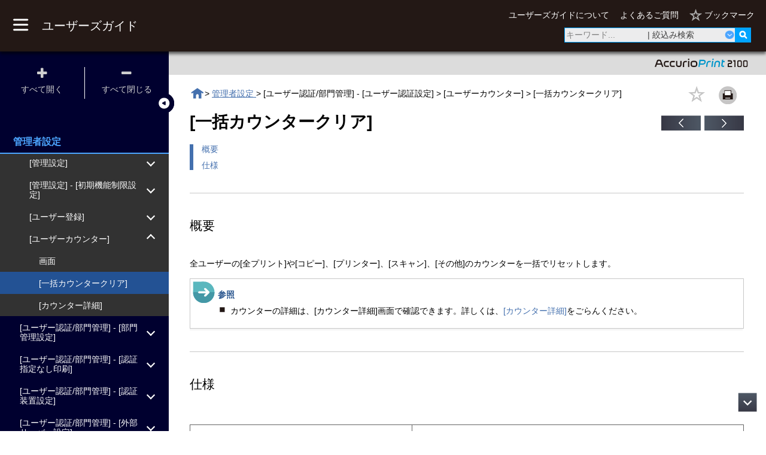

--- FILE ---
content_type: text/html
request_url: https://www.btapac.konicaminolta.com/users_guide/accurioprint_2100/1_0_1/jp/contents/ControlPanel121668_35_05_02.html
body_size: 170513
content:
<!DOCTYPE html><html lang="JA"><head><meta http-equiv="Content-Type" content="text/html; charset=UTF-8"><script src="src/js/lib/jquery-3.2.1.min.js"></script><!-- Global site tag (gtag.js) - Google Analytics --><script async src="https://www.googletagmanager.com/gtag/js?id=UA-115745991-19"></script><script>
  window.dataLayer = window.dataLayer || [];
  function gtag(){dataLayer.push(arguments);}
  gtag('js', new Date());
  
  gtag('config', 'UA-115745991-19');</script><script src="https://player.vimeo.com/api/player.js"></script><meta charset="utf-8"><meta name="viewport" content="width=device-width, initial-scale=1.0"><meta name="keywords" content="AccurioPrint 2100"><meta name="format-detection" content="telephone=no"><title>管理者設定 | [一括カウンタークリア]</title><link rel="stylesheet" href="src/css/reset.css" media="all" type="text/css"><link rel="stylesheet" href="src/css/remodal_search.css" media="all" type="text/css"><link rel="stylesheet" href="src/css/search.css" media="all" type="text/css"><link rel="stylesheet" href="src/css/remodal.css" media="all" type="text/css"><link rel="stylesheet" href="src/css/remodal-default-theme.css" media="all" type="text/css"><link rel="stylesheet" href="src/css/common.css" media="all" type="text/css"><link rel="stylesheet" href="src/css/side-menu.css" media="all" type="text/css"><link rel="stylesheet" href="src/css/users-guide.css" media="all" type="text/css"><link rel="stylesheet" href="src/css/book.css" media="all" type="text/css"><link rel="stylesheet" href="src/css/bookmark-list.css" media="all" type="text/css"><link rel="stylesheet" href="src/css/link-modal.css" media="all" type="text/css"><link rel="stylesheet" href="src/css/situation.css" media="all" type="text/css"><link rel="stylesheet" href="./src/css/font-awesome.min.css" media="all" type="text/css"><link rel="stylesheet" href="./src/css/print.css" media="all" type="text/css"></head><body><header><div class="main"><button id="toggleMenu"><img class="toggleimage_pc" src="./src/img/index_pc.png"><img class="toggleimage_close" src="./src/img/index_close.png"></button><a href="../index.html" class="toTopPage"><h1>ユーザーズガイド</h1></a><div class="header-item-group"><div class="links-area"><ul class="links"><li><a href="./Other121678_01.html">ユーザーズガイドについて</a></li><li><a href="./Other121679_01.html">よくあるご質問</a></li></ul></div><div class="list-area"><ul class="links"><li><a class="showlistmodal" href="#" data-remodal-target="showlist-modal"><span class="showlisttext">ブックマーク</span></a></li></ul></div></div><div class="search-area" id="search"><form action="./search.html"><div class="search-box" id="searchForm"><input type="search" class="search-text-box" id="searchKey" placeholder="キーワード..."><a class="search-refine-box has-children close">| 絞込み検索</a><div class="refine-search-area"><div class="refine-search-title">絞込み検索</div><hr class="refine-search-separater-before"><a data-remodal-target="category-help-modal"><img class="menu-question-mark" src="./src/img/search_Q_pc.png" title="ヘルプ"></a><ul><li><div class="refine-search-menu-area"><a class="refine-search-item-menu has-children close" id="category-checkmenu">カテゴリーで絞る</a><ul id="categoryCt" class="child-list"><li class="child-item"><label><input type="checkbox" name="C001" value="プリントワークフロー"><p>プリントワークフロー</p></label></li><li class="child-item"><label><input type="checkbox" name="C002" value="コピー/スキャン"><p>コピー/スキャン</p></label></li><li class="child-item"><label><input type="checkbox" name="C003" value="調整/メンテナンス"><p>調整/メンテナンス</p></label></li><li class="child-item"><label><input type="checkbox" name="C004" value="ネットワーク/セキュリティー"><p>ネットワーク/セキュリティー</p></label></li><li class="child-item"><label><input type="checkbox" name="C005" value="機械管理"><p>機械管理</p></label></li><li class="child-item"><label><input type="checkbox" name="C006" value="トラブルシューティング"><p>トラブルシューティング</p></label></li></ul></div></li></ul><a data-remodal-target="location-help-modal"><img class="menu-question-mark" src="./src/img/search_Q_pc.png" title="ヘルプ"></a><ul><li><div class="refine-search-menu-area"><a class="refine-search-item-menu has-children close" id="place-checkmenu">場所で絞る</a><ul class="child-list" id="localCt"></ul></div></li></ul><a data-remodal-target="option-help-modal"><img class="menu-question-mark" src="./src/img/search_Q_pc.png" title="ヘルプ"></a><div class="refine-search-menu-area"><a class="refine-search-menu-wrapper" data-remodal-target="option-modal"><div class="refine-search-modal-menu" id="option-modal-menu">オプションで絞る</div></a></div><a data-remodal-target="title-help-modal"><img class="menu-question-mark" src="./src/img/search_Q_pc.png" title="ヘルプ"></a><div class="refine-search-menu-area"><a class="refine-search-menu-wrapper" data-remodal-target="title-modal"><div class="refine-search-modal-menu" id="title-modal-menu">タイトルで絞る</div></a></div><div class="refine-clear-button"><button type="button" id="all-clear-button">すべてクリア</button></div><hr class="refine-search-separater-bottom"><div class="refine-search-button"><button id="searchSubmit" class="seatch-button"><span data-textname="search">検索</span></button></div></div><button type="submit" id="searchSubmit" class="search-icon" style="border: none;" title="検索"><img class="search-icon-img" src="./src/img/search_pc.png"></button></div></form></div></div><nav role="navigation"><div id="top-menu"><ul><li><a href="BeforeUse121681_01_01.html">
        スタートアップガイド
      </a></li><li><a href="BeforeUse121682_01_01_01.html">
        仕様
      </a></li><li><a class="has-children close">
        活用ガイド
      </a><div><ul><li><a href="guide01_01_01.html">
        プリントワークフロー
      </a></li><li><a href="guide02_01_01.html">
        コピー/スキャン
      </a></li><li><a href="guide03_01_01.html">
        調整/メンテナンス
      </a></li><li><a href="guide04_01.html">
        ネットワーク/セキュリティー
      </a></li><li><a href="guide05_01_01.html">
        機械管理
      </a></li><li><a href="guide06_01_01_01.html">
        トラブルシューティング
      </a></li></ul></div></li><li><a class="has-children close">
        本体操作パネル
      </a><div><ul><li><a href="ControlPanel121647_01.html">
        タッチパネル（液晶画面）
      </a></li><li><a href="ControlPanel121664_01_01.html">
        操作パネル（ハードキー）
      </a></li></ul></div></li><li><a class="has-children close">
        プリンタードライバー
      </a><div><ul><li><a href="PrinterDriver121675_01_01.html">
        PS Plug-inドライバー
      </a></li><li><a href="PrinterDriver121695_01_01.html">
        PPDドライバー
      </a></li><li><a href="PrinterDriver121694_01.html">
        PCLドライバー
      </a></li></ul></div></li><li><a class="has-children close">
        アプリケーション
      </a><div><ul><li><a href="Application121673_01_01.html">
        Web Connection
      </a></li><li><a href="Application121674_01_01.html">
        Web Utilities
      </a></li><li><a href="Application121676_01_01.html">
        AccurioPro Print Manager
      </a></li><li><a href="Application121677_01_01.html">
        AccurioPro Hot Folder
      </a></li></ul></div></li><li><a href="Footer121680_01.html">
        利用規約
      </a></li><li><a href="Other121678_01.html" class="displayMobileMenu">
        ユーザーズガイドについて
      </a></li><li><a href="Other121679_01.html" class="displayMobileMenu">
        よくあるご質問
      </a></li></ul></div></nav></header><nav><div id="toggleToc" class="toggle-display active"></div><div class="toc-head active" id="tocHead"><div class="toggle-expand"><div class="item" id="tocOpen"><div><i class="fa fa-plus" aria-hidden="true"></i></div><div>すべて開く</div></div><div class="line"></div><div class="item" id="tocClose"><div><i class="fa fa-minus" aria-hidden="true"></i></div><div>すべて閉じる</div></div></div></div><div class="toc-body-wrapper active"><div class="toc-book-title active"><span class="toc-book-title-cont">管理者設定</span></div><div class="title_border active"></div><div class="toc-body active" id="tocBody"><ul><li><a menuid="ControlPanel121668_01" class="has-children close"><span>[管理者設定]</span></a><ul class="child-list"><li><a menuid="ControlPanel121668_01_01" href="ControlPanel121668_01_01.html"><span>[管理者設定]とは</span></a></li></ul></li><li><a menuid="ControlPanel121668_02" class="has-children close"><span>[パワーセーブ機能設定]</span></a><ul class="child-list"><li><a menuid="ControlPanel121668_02_01" href="ControlPanel121668_02_01.html"><span>画面</span></a></li><li><a menuid="ControlPanel121668_02_02" href="ControlPanel121668_02_02.html"><span>パワーセーブ機能とは</span></a></li><li><a menuid="ControlPanel121668_02_03" href="ControlPanel121668_02_03.html"><span>[パワーセーブ機能選択]</span></a></li><li><a menuid="ControlPanel121668_02_04" href="ControlPanel121668_02_04.html"><span>[ｵｰﾄｳｪｲｸｱｯﾌﾟ条件]</span></a></li><li><a menuid="ControlPanel121668_02_05" href="ControlPanel121668_02_05.html"><span>[タイマー設定]</span></a></li></ul></li><li><a menuid="ControlPanel121668_03" class="has-children close"><span>[ErP設定]</span></a><ul class="child-list"><li><a menuid="ControlPanel121668_03_01" href="ControlPanel121668_03_01.html"><span>画面</span></a></li><li><a menuid="ControlPanel121668_03_02" href="ControlPanel121668_03_02.html"><span>[ErP設定]とは</span></a></li><li><a menuid="ControlPanel121668_03_03" href="ControlPanel121668_03_03.html"><span>[ErP設定]</span></a></li></ul></li><li><a menuid="ControlPanel121668_04" class="has-children close"><span>[主電源自動OFF設定]</span></a><ul class="child-list"><li><a menuid="ControlPanel121668_04_01" href="ControlPanel121668_04_01.html"><span>画面</span></a></li><li><a menuid="ControlPanel121668_04_02" href="ControlPanel121668_04_02.html"><span>[主電源自動OFF設定]</span></a></li></ul></li><li><a menuid="ControlPanel121668_05" class="has-children close"><span>[日時設定]</span></a><ul class="child-list"><li><a menuid="ControlPanel121668_05_01" href="ControlPanel121668_05_01.html"><span>画面</span></a></li><li><a menuid="ControlPanel121668_05_02" href="ControlPanel121668_05_02.html"><span>[日時設定]</span></a></li></ul></li><li><a menuid="ControlPanel121668_06" class="has-children close"><span>[ウィークリータイマー設定]</span></a><ul class="child-list"><li><a menuid="ControlPanel121668_06_01" href="ControlPanel121668_06_01.html"><span>画面</span></a></li><li><a menuid="ControlPanel121668_06_02" href="ControlPanel121668_06_02.html"><span>ウィークリータイマーとは</span></a></li><li><a menuid="ControlPanel121668_06_03" href="ControlPanel121668_06_03.html"><span>[ウィークリータイマー使用設定]</span></a></li><li><a menuid="ControlPanel121668_06_04" href="ControlPanel121668_06_04.html"><span>[タイマー予約時刻設定]</span></a></li><li><a menuid="ControlPanel121668_06_05" href="ControlPanel121668_06_05.html"><span>[動作日設定]</span></a></li><li><a menuid="ControlPanel121668_06_06" href="ControlPanel121668_06_06.html"><span>[昼休みOFF機能設定]</span></a></li><li><a menuid="ControlPanel121668_06_07" href="ControlPanel121668_06_07.html"><span>[時間外パスワード設定]</span></a></li></ul></li><li><a menuid="ControlPanel121668_07" class="has-children close"><span>[ユーザー操作禁止設定]</span></a><ul class="child-list"><li><a menuid="ControlPanel121668_07_01" href="ControlPanel121668_07_01.html"><span>画面</span></a></li><li><a menuid="ControlPanel121668_07_02" class="has-children close"><span>[ﾌﾟﾛｸﾞﾗﾑﾛｯｸ/削除]</span></a><ul class="child-list"><li><a menuid="ControlPanel121668_07_02_01" href="ControlPanel121668_07_02_01.html"><span>画面</span></a></li><li><a menuid="ControlPanel121668_07_02_02" href="ControlPanel121668_07_02_02.html"><span>[コピープログラム]</span></a></li><li><a menuid="ControlPanel121668_07_02_03" href="ControlPanel121668_07_02_03.html"><span>[スキャンプログラム]</span></a></li><li><a menuid="ControlPanel121668_07_02_04" href="ControlPanel121668_07_02_04.html"><span>[保存プログラム]</span></a></li></ul></li><li><a menuid="ControlPanel121668_07_03" class="has-children close"><span>[変更禁止設定]</span></a><ul class="child-list"><li><a menuid="ControlPanel121668_07_03_01" href="ControlPanel121668_07_03_01.html"><span>画面</span></a></li><li><a menuid="ControlPanel121668_07_03_02" href="ControlPanel121668_07_03_02.html"><span>[宛先登録変更]</span></a></li><li><a menuid="ControlPanel121668_07_03_03" href="ControlPanel121668_07_03_03.html"><span>[倍率登録変更]</span></a></li></ul></li><li><a menuid="ControlPanel121668_07_04" class="has-children close"><span>[スキャン使用禁止設定]</span></a><ul class="child-list"><li><a menuid="ControlPanel121668_07_04_01" href="ControlPanel121668_07_04_01.html"><span>画面</span></a></li><li><a menuid="ControlPanel121668_07_04_02" href="ControlPanel121668_07_04_02.html"><span>[スキャン使用禁止設定]</span></a></li></ul></li><li><a menuid="ControlPanel121668_07_05" class="has-children close"><span>[機能使用禁止設定]</span></a><ul class="child-list"><li><a menuid="ControlPanel121668_07_05_01" href="ControlPanel121668_07_05_01.html"><span>画面</span></a></li><li><a menuid="ControlPanel121668_07_05_02" href="ControlPanel121668_07_05_02.html"><span>[サンプル排紙]</span></a></li><li><a menuid="ControlPanel121668_07_05_03" href="ControlPanel121668_07_05_03.html"><span>[USBダイレクトプリント]</span></a></li></ul></li></ul></li><li><a menuid="ControlPanel121668_08" class="has-children close"><span>[自動下地濃度レベル調整]</span></a><ul class="child-list"><li><a menuid="ControlPanel121668_08_01" href="ControlPanel121668_08_01.html"><span>画面</span></a></li><li><a menuid="ControlPanel121668_08_02" href="ControlPanel121668_08_02.html"><span>[カラー]</span></a></li><li><a menuid="ControlPanel121668_08_03" href="ControlPanel121668_08_03.html"><span>[ブラック]</span></a></li></ul></li><li><a menuid="ControlPanel121668_09" class="has-children close"><span>[消去補正]</span></a><ul class="child-list"><li><a menuid="ControlPanel121668_09_01" href="ControlPanel121668_09_01.html"><span>画面</span></a></li><li><a menuid="ControlPanel121668_09_02" href="ControlPanel121668_09_02.html"><span>[原稿外消去]</span></a></li><li><a menuid="ControlPanel121668_09_03" href="ControlPanel121668_09_03.html"><span>[原稿外消去動作設定]</span></a></li><li><a menuid="ControlPanel121668_09_04" href="ControlPanel121668_09_04.html"><span>[ADF枠消し]</span></a></li></ul></li><li><a menuid="ControlPanel121668_10" class="has-children close"><span>[プリンター調整]</span></a><ul class="child-list"><li><a menuid="ControlPanel121668_10_01" href="ControlPanel121668_10_01.html"><span>画面</span></a></li><li><a menuid="ControlPanel121668_10_02" href="ControlPanel121668_10_02.html"><span>[先端タイミング調整]</span></a></li><li><a menuid="ControlPanel121668_10_03" href="ControlPanel121668_10_03.html"><span>[片寄り調整]</span></a></li><li><a menuid="ControlPanel121668_10_04" href="ControlPanel121668_10_04.html"><span>[通紙方向倍率調整]</span></a></li><li><a menuid="ControlPanel121668_10_05" href="ControlPanel121668_10_05.html"><span>[通紙交差方向倍率調整]</span></a></li><li><a menuid="ControlPanel121668_10_06" href="ControlPanel121668_10_06.html"><span>[先端イレース調整]</span></a></li><li><a menuid="ControlPanel121668_10_07" href="ControlPanel121668_10_07.html"><span>[レジストループ量調整]</span></a></li><li><a menuid="ControlPanel121668_10_08" href="ControlPanel121668_10_08.html"><span>[プレレジスト量調整]</span></a></li><li><a menuid="ControlPanel121668_10_09" class="has-children close"><span>[プリントジョブJAM設定]</span></a><ul class="child-list"><li><a menuid="ControlPanel121668_10_09_01" href="ControlPanel121668_10_09_01.html"><span>画面</span></a></li><li><a menuid="ControlPanel121668_10_09_02" href="ControlPanel121668_10_09_02.html"><span>[片寄り検知JAM設定]</span></a></li><li><a menuid="ControlPanel121668_10_09_03" href="ControlPanel121668_10_09_03.html"><span>[JAM識別表示設定]</span></a></li></ul></li></ul></li><li><a menuid="ControlPanel121668_11" class="has-children close"><span>[平とじ機(メイン)調整]</span></a><ul class="child-list"><li><a menuid="ControlPanel121668_11_01" href="ControlPanel121668_11_01.html"><span>画面</span></a></li><li><a menuid="ControlPanel121668_11_02" href="ControlPanel121668_11_02.html"><span>[ステープル位置調整]</span></a></li><li><a menuid="ControlPanel121668_11_03" href="ControlPanel121668_11_03.html"><span>[ステープル紙幅調整]</span></a></li><li><a menuid="ControlPanel121668_11_04" href="ControlPanel121668_11_04.html"><span>[FD整合板押込み量調整]</span></a></li><li><a menuid="ControlPanel121668_11_05" href="ControlPanel121668_11_05.html"><span>[排紙ガイド部材紙幅調整]</span></a></li><li><a menuid="ControlPanel121668_11_06" href="ControlPanel121668_11_06.html"><span>[巻き戻しパドル下降量調整]</span></a></li><li><a menuid="ControlPanel121668_11_07" class="has-children close"><span>[巻き戻し機能動作選択]</span></a><ul class="child-list"><li><a menuid="ControlPanel121668_11_07_01" href="ControlPanel121668_11_07_01.html"><span>画面</span></a></li><li><a menuid="ControlPanel121668_11_07_02" href="ControlPanel121668_11_07_02.html"><span>[巻き戻し機能動作選択]</span></a></li></ul></li><li><a menuid="ControlPanel121668_11_08" href="ControlPanel121668_11_08.html"><span>[グリッパー上動作選択]</span></a></li><li><a menuid="ControlPanel121668_11_09" href="ControlPanel121668_11_09.html"><span>[排紙整合板動作選択]</span></a></li><li><a menuid="ControlPanel121668_11_10" href="ControlPanel121668_11_10.html"><span>[グリッパー動作タイミング調整]</span></a></li></ul></li><li><a menuid="ControlPanel121668_12" class="has-children close"><span>[平とじ機(折り)調整]</span></a><ul class="child-list"><li><a menuid="ControlPanel121668_12_01" href="ControlPanel121668_12_01.html"><span>画面</span></a></li><li><a menuid="ControlPanel121668_12_02" href="ControlPanel121668_12_02.html"><span>[中とじピッチ調整]</span></a></li><li><a menuid="ControlPanel121668_12_03" href="ControlPanel121668_12_03.html"><span>[中とじ紙幅調整]</span></a></li><li><a menuid="ControlPanel121668_12_04" href="ControlPanel121668_12_04.html"><span>[中とじステープル位置調整]</span></a></li><li><a menuid="ControlPanel121668_12_05" href="ControlPanel121668_12_05.html"><span>[中とじ折り位置調整]</span></a></li><li><a menuid="ControlPanel121668_12_06" href="ControlPanel121668_12_06.html"><span>[中折り折り位置調整]</span></a></li><li><a menuid="ControlPanel121668_12_07" class="has-children close"><span>[三つ折り調整]</span></a><ul class="child-list"><li><a menuid="ControlPanel121668_12_07_01" href="ControlPanel121668_12_07_01.html"><span>画面</span></a></li><li><a menuid="ControlPanel121668_12_07_02" href="ControlPanel121668_12_07_02.html"><span>[三つ折り位置調整]</span></a></li><li><a menuid="ControlPanel121668_12_07_03" href="ControlPanel121668_12_07_03.html"><span>[2折りプレート押込み量調整]</span></a></li></ul></li><li><a menuid="ControlPanel121668_12_08" href="ControlPanel121668_12_08.html"><span>[中折り強さ調整]</span></a></li></ul></li><li><a menuid="ControlPanel121668_13" class="has-children close"><span>[平とじ機(パンチ)調整]</span></a><ul class="child-list"><li><a menuid="ControlPanel121668_13_01" href="ControlPanel121668_13_01.html"><span>画面</span></a></li><li><a menuid="ControlPanel121668_13_02" href="ControlPanel121668_13_02.html"><span>[タテ位置調整(通紙交差方向)]</span></a></li><li><a menuid="ControlPanel121668_13_03" href="ControlPanel121668_13_03.html"><span>[ヨコ位置調整(通紙方向)]</span></a></li><li><a menuid="ControlPanel121668_13_04" href="ControlPanel121668_13_04.html"><span>[レジスト調整]</span></a></li><li><a menuid="ControlPanel121668_13_05" href="ControlPanel121668_13_05.html"><span>[片寄り検知センサー動作設定]</span></a></li></ul></li><li><a menuid="ControlPanel121668_14" class="has-children close"><span>[平とじ機(PI)調整]</span></a><ul class="child-list"><li><a menuid="ControlPanel121668_14_01" href="ControlPanel121668_14_01.html"><span>画面</span></a></li><li><a menuid="ControlPanel121668_14_02" href="ControlPanel121668_14_02.html"><span>[PIレジスト調整]</span></a></li></ul></li><li><a menuid="ControlPanel121668_15" class="has-children close"><span>[Z折りユニット調整]</span></a><ul class="child-list"><li><a menuid="ControlPanel121668_15_01" href="ControlPanel121668_15_01.html"><span>画面</span></a></li><li><a menuid="ControlPanel121668_15_02" href="ControlPanel121668_15_02.html"><span>[Z折り位置調整]</span></a></li><li><a menuid="ControlPanel121668_15_03" class="has-children close"><span>[パンチ調整]</span></a><ul class="child-list"><li><a menuid="ControlPanel121668_15_03_01" href="ControlPanel121668_15_03_01.html"><span>画面</span></a></li><li><a menuid="ControlPanel121668_15_03_02" href="ControlPanel121668_15_03_02.html"><span>[タテ位置調整(通紙交差方向)]</span></a></li><li><a menuid="ControlPanel121668_15_03_03" href="ControlPanel121668_15_03_03.html"><span>[ヨコ位置調整(通紙方向)]</span></a></li><li><a menuid="ControlPanel121668_15_03_04" href="ControlPanel121668_15_03_04.html"><span>[パンチレジストループ量調整]</span></a></li></ul></li></ul></li><li><a menuid="ControlPanel121668_16" class="has-children close"><span>[スキャン調整]</span></a><ul class="child-list"><li><a menuid="ControlPanel121668_16_01" href="ControlPanel121668_16_01.html"><span>画面</span></a></li><li><a menuid="ControlPanel121668_16_02" href="ControlPanel121668_16_02.html"><span>[先端タイミング調整]</span></a></li><li><a menuid="ControlPanel121668_16_03" href="ControlPanel121668_16_03.html"><span>[片寄り調整]</span></a></li><li><a menuid="ControlPanel121668_16_04" href="ControlPanel121668_16_04.html"><span>[通紙方向倍率調整]</span></a></li><li><a menuid="ControlPanel121668_16_05" href="ControlPanel121668_16_05.html"><span>[通紙交差方向倍率調整]</span></a></li></ul></li><li><a menuid="ControlPanel121668_17" class="has-children close"><span>[IDCセンサー調整]</span></a><ul class="child-list"><li><a menuid="ControlPanel121668_17_01" href="ControlPanel121668_17_01.html"><span>画面</span></a></li><li><a menuid="ControlPanel121668_17_02" href="ControlPanel121668_17_02.html"><span>[IDCセンサー調整]</span></a></li></ul></li><li><a menuid="ControlPanel121668_18" class="has-children close"><span>[ハイライト自動調整]</span></a><ul class="child-list"><li><a menuid="ControlPanel121668_18_01" href="ControlPanel121668_18_01.html"><span>画面</span></a></li><li><a menuid="ControlPanel121668_18_02" href="ControlPanel121668_18_02.html"><span>[ハイライト自動調整]</span></a></li></ul></li><li><a menuid="ControlPanel121668_19" class="has-children close"><span>[ハイライト調整]</span></a><ul class="child-list"><li><a menuid="ControlPanel121668_19_01" href="ControlPanel121668_19_01.html"><span>画面</span></a></li><li><a menuid="ControlPanel121668_19_02" href="ControlPanel121668_19_02.html"><span>[ハイライト調整]</span></a></li></ul></li><li><a menuid="ControlPanel121668_20" class="has-children close"><span>[カスタムスクリーン]</span></a><ul class="child-list"><li><a menuid="ControlPanel121668_20_01" href="ControlPanel121668_20_01.html"><span>画面</span></a></li><li><a menuid="ControlPanel121668_20_02" href="ControlPanel121668_20_02.html"><span>[スクリーン1]</span></a></li><li><a menuid="ControlPanel121668_20_03" href="ControlPanel121668_20_03.html"><span>[スクリーン2]</span></a></li><li><a menuid="ControlPanel121668_20_04" href="ControlPanel121668_20_04.html"><span>[ストキャスティック]</span></a></li></ul></li><li><a menuid="ControlPanel121668_21" class="has-children close"><span>[コントローラー画像圧縮設定]</span></a><ul class="child-list"><li><a menuid="ControlPanel121668_21_01" href="ControlPanel121668_21_01.html"><span>画面</span></a></li><li><a menuid="ControlPanel121668_21_02" href="ControlPanel121668_21_02.html"><span>[コントローラー画像圧縮設定]</span></a></li></ul></li><li><a menuid="ControlPanel121668_22" class="has-children close"><span>[トーンカーブタグ別設定]</span></a><ul class="child-list"><li><a menuid="ControlPanel121668_22_01" href="ControlPanel121668_22_01.html"><span>画面</span></a></li><li><a menuid="ControlPanel121668_22_02" href="ControlPanel121668_22_02.html"><span>[トーンカーブタグ別設定]</span></a></li></ul></li><li><a menuid="ControlPanel121668_23" class="has-children close"><span>[濃度バランス調整]</span></a><ul class="child-list"><li><a menuid="ControlPanel121668_23_01" href="ControlPanel121668_23_01.html"><span>画面</span></a></li><li><a menuid="ControlPanel121668_23_02" class="has-children close"><span>[濃度バランス自動調整]</span></a><ul class="child-list"><li><a menuid="ControlPanel121668_23_02_01" href="ControlPanel121668_23_02_01.html"><span>画面</span></a></li><li><a menuid="ControlPanel121668_23_02_02" href="ControlPanel121668_23_02_02.html"><span>[濃度バランス自動調整]</span></a></li></ul></li><li><a menuid="ControlPanel121668_23_03" class="has-children close"><span>[濃度バランスチャート出力]</span></a><ul class="child-list"><li><a menuid="ControlPanel121668_23_03_01" href="ControlPanel121668_23_03_01.html"><span>画面</span></a></li><li><a menuid="ControlPanel121668_23_03_02" href="ControlPanel121668_23_03_02.html"><span>[濃度バランスチャート出力]</span></a></li></ul></li><li><a menuid="ControlPanel121668_23_04" class="has-children close"><span>[濃度バランス調整値登録/削除]</span></a><ul class="child-list"><li><a menuid="ControlPanel121668_23_04_01" href="ControlPanel121668_23_04_01.html"><span>画面</span></a></li><li><a menuid="ControlPanel121668_23_04_02" href="ControlPanel121668_23_04_02.html"><span>[濃度バランス調整値登録/削除]画面</span></a></li><li><a menuid="ControlPanel121668_23_04_03" href="ControlPanel121668_23_04_03.html"><span>[USBメモリー]</span></a></li><li><a menuid="ControlPanel121668_23_04_04" href="ControlPanel121668_23_04_04.html"><span>[本体保存データ]</span></a></li><li><a menuid="ControlPanel121668_23_04_05" href="ControlPanel121668_23_04_05.html"><span>[手動設定]</span></a></li><li><a menuid="ControlPanel121668_23_04_06" href="ControlPanel121668_23_04_06.html"><span>[ﾌﾟﾛﾌｧｲﾙ名変更]</span></a></li></ul></li></ul></li><li><a menuid="ControlPanel121668_24" class="has-children close"><span>[ADF調整]</span></a><ul class="child-list"><li><a menuid="ControlPanel121668_24_01" href="ControlPanel121668_24_01.html"><span>画面</span></a></li><li><a menuid="ControlPanel121668_24_02" href="ControlPanel121668_24_02.html"><span>[ADF原稿停止位置調整]</span></a></li><li><a menuid="ControlPanel121668_24_03" href="ControlPanel121668_24_03.html"><span>[ADF原稿停止位置自動調整]</span></a></li><li><a menuid="ControlPanel121668_24_04" href="ControlPanel121668_24_04.html"><span>[通紙方向倍率調整]</span></a></li><li><a menuid="ControlPanel121668_24_05" href="ControlPanel121668_24_05.html"><span>[通紙方向倍率自動調整]</span></a></li><li><a menuid="ControlPanel121668_24_06" class="has-children close"><span>[スジ検出設定(オモテ面)]</span></a><ul class="child-list"><li><a menuid="ControlPanel121668_24_06_01" href="ControlPanel121668_24_06_01.html"><span>画面</span></a></li><li><a menuid="ControlPanel121668_24_06_02" href="ControlPanel121668_24_06_02.html"><span>[検出レベル]</span></a></li><li><a menuid="ControlPanel121668_24_06_03" href="ControlPanel121668_24_06_03.html"><span>[警告表示方法]</span></a></li><li><a menuid="ControlPanel121668_24_06_04" href="ControlPanel121668_24_06_04.html"><span>[スキャン動作禁止設定]</span></a></li></ul></li><li><a menuid="ControlPanel121668_24_07" class="has-children close"><span>[スジ検出設定(ウラ面)]</span></a><ul class="child-list"><li><a menuid="ControlPanel121668_24_07_01" href="ControlPanel121668_24_07_01.html"><span>画面</span></a></li><li><a menuid="ControlPanel121668_24_07_02" href="ControlPanel121668_24_07_02.html"><span>[検出レベル]</span></a></li><li><a menuid="ControlPanel121668_24_07_03" href="ControlPanel121668_24_07_03.html"><span>[警告表示方法]</span></a></li><li><a menuid="ControlPanel121668_24_07_04" href="ControlPanel121668_24_07_04.html"><span>[スキャン動作禁止設定]</span></a></li></ul></li><li><a menuid="ControlPanel121668_24_08" href="ControlPanel121668_24_08.html"><span>[ウラ面ホーム読取り位置調整]</span></a></li><li><a menuid="ControlPanel121668_24_09" href="ControlPanel121668_24_09.html"><span>[ウラ面通紙方向倍率調整]</span></a></li><li><a menuid="ControlPanel121668_24_10" href="ControlPanel121668_24_10.html"><span>[ウラ面通紙方向倍率自動調整]</span></a></li><li><a menuid="ControlPanel121668_24_11" href="ControlPanel121668_24_11.html"><span>[ウラ面主走査方向倍率調整]</span></a></li><li><a menuid="ControlPanel121668_24_12" href="ControlPanel121668_24_12.html"><span>[ウラ面主走査方向倍率自動調整]</span></a></li><li><a menuid="ControlPanel121668_24_13" href="ControlPanel121668_24_13.html"><span>[原稿トレイ事前上昇設定]</span></a></li></ul></li><li><a menuid="ControlPanel121668_25" class="has-children close"><span>[ｺｰﾅｰｽﾃｰﾌﾟﾙ(奥側)角度設定]</span></a><ul class="child-list"><li><a menuid="ControlPanel121668_25_01" href="ControlPanel121668_25_01.html"><span>画面</span></a></li><li><a menuid="ControlPanel121668_25_02" href="ControlPanel121668_25_02.html"><span>[ｺｰﾅｰｽﾃｰﾌﾟﾙ(奥側)角度設定]</span></a></li></ul></li><li><a menuid="ControlPanel121668_26" class="has-children close"><span>[リスト/カウンター]</span></a><ul class="child-list"><li><a menuid="ControlPanel121668_26_01" href="ControlPanel121668_26_01.html"><span>画面</span></a></li><li><a menuid="ControlPanel121668_26_02" href="ControlPanel121668_26_02.html"><span>[リスト/カウンター]</span></a></li></ul></li><li><a menuid="ControlPanel121668_27" class="has-children close"><span>[サイズ設定]</span></a><ul class="child-list"><li><a menuid="ControlPanel121668_27_01" href="ControlPanel121668_27_01.html"><span>画面</span></a></li><li><a menuid="ControlPanel121668_27_02" href="ControlPanel121668_27_02.html"><span>[原稿ガラス原稿サイズ検知]</span></a></li><li><a menuid="ControlPanel121668_27_03" href="ControlPanel121668_27_03.html"><span>[Kサイズ]</span></a></li><li><a menuid="ControlPanel121668_27_04" href="ControlPanel121668_27_04.html"><span>[ADF/原稿ｶﾞﾗｽ 優先ｻｲｽﾞ設定]</span></a></li><li><a menuid="ControlPanel121668_27_05" href="ControlPanel121668_27_05.html"><span>[A4ｲﾝﾃﾞｯｸｽ紙耳幅設定]</span></a></li></ul></li><li><a menuid="ControlPanel121668_28" class="has-children close"><span>[任意スタンプ設定]</span></a><ul class="child-list"><li><a menuid="ControlPanel121668_28_01" href="ControlPanel121668_28_01.html"><span>画面</span></a></li><li><a menuid="ControlPanel121668_28_02" href="ControlPanel121668_28_02.html"><span>任意スタンプを登録または編集するには</span></a></li><li><a menuid="ControlPanel121668_28_03" class="has-children close"><span>[新規登録]</span></a><ul class="child-list"><li><a menuid="ControlPanel121668_28_03_01" href="ControlPanel121668_28_03_01.html"><span>画面</span></a></li><li><a menuid="ControlPanel121668_28_03_02" href="ControlPanel121668_28_03_02.html"><span>[タイトル]</span></a></li><li><a menuid="ControlPanel121668_28_03_03" href="ControlPanel121668_28_03_03.html"><span>[項目の組み合わせ方法]</span></a></li></ul></li><li><a menuid="ControlPanel121668_28_04" class="has-children close"><span>[新規登録] - 項目設定</span></a><ul class="child-list"><li><a menuid="ControlPanel121668_28_04_01" href="ControlPanel121668_28_04_01.html"><span>画面</span></a></li><li><a menuid="ControlPanel121668_28_04_02" href="ControlPanel121668_28_04_02.html"><span>項目設定画面</span></a></li><li><a menuid="ControlPanel121668_28_04_03" href="ControlPanel121668_28_04_03.html"><span>[文字]</span></a></li><li><a menuid="ControlPanel121668_28_04_04" href="ControlPanel121668_28_04_04.html"><span>[日付/時刻]</span></a></li><li><a menuid="ControlPanel121668_28_04_05" href="ControlPanel121668_28_04_05.html"><span>[任意スタンプ番号]</span></a></li><li><a menuid="ControlPanel121668_28_04_06" href="ControlPanel121668_28_04_06.html"><span>[文字設定]</span></a></li></ul></li><li><a menuid="ControlPanel121668_28_05" class="has-children close"><span>[編集]</span></a><ul class="child-list"><li><a menuid="ControlPanel121668_28_05_01" href="ControlPanel121668_28_05_01.html"><span>画面</span></a></li><li><a menuid="ControlPanel121668_28_05_02" href="ControlPanel121668_28_05_02.html"><span>[タイトル]</span></a></li><li><a menuid="ControlPanel121668_28_05_03" href="ControlPanel121668_28_05_03.html"><span>項目設定画面</span></a></li><li><a menuid="ControlPanel121668_28_05_04" href="ControlPanel121668_28_05_04.html"><span>[文字]</span></a></li><li><a menuid="ControlPanel121668_28_05_05" href="ControlPanel121668_28_05_05.html"><span>[日付/時刻]</span></a></li><li><a menuid="ControlPanel121668_28_05_06" href="ControlPanel121668_28_05_06.html"><span>[任意スタンプ番号]</span></a></li><li><a menuid="ControlPanel121668_28_05_07" href="ControlPanel121668_28_05_07.html"><span>[文字設定]</span></a></li><li><a menuid="ControlPanel121668_28_05_08" href="ControlPanel121668_28_05_08.html"><span>[項目の組み合わせ方法]</span></a></li></ul></li></ul></li><li><a menuid="ControlPanel121668_29" class="has-children close"><span>[操作画面カスタマイズ設定]</span></a><ul class="child-list"><li><a menuid="ControlPanel121668_29_01" href="ControlPanel121668_29_01.html"><span>画面</span></a></li><li><a menuid="ControlPanel121668_29_02" class="has-children close"><span>[表示文字太さ設定]</span></a><ul class="child-list"><li><a menuid="ControlPanel121668_29_02_01" href="ControlPanel121668_29_02_01.html"><span>画面</span></a></li><li><a menuid="ControlPanel121668_29_02_02" href="ControlPanel121668_29_02_02.html"><span>[表示文字太さ設定]</span></a></li></ul></li><li><a menuid="ControlPanel121668_29_03" class="has-children close"><span>[コピー画面カスタマイズ設定]</span></a><ul class="child-list"><li><a menuid="ControlPanel121668_29_03_01" href="ControlPanel121668_29_03_01.html"><span>画面</span></a></li><li><a menuid="ControlPanel121668_29_03_02" href="ControlPanel121668_29_03_02.html"><span>[コピー画面カスタマイズ設定]</span></a></li></ul></li><li><a menuid="ControlPanel121668_29_04" class="has-children close"><span>[スキャン画面カスタマイズ設定]</span></a><ul class="child-list"><li><a menuid="ControlPanel121668_29_04_01" href="ControlPanel121668_29_04_01.html"><span>画面</span></a></li><li><a menuid="ControlPanel121668_29_04_02" href="ControlPanel121668_29_04_02.html"><span>[スキャン画面カスタマイズ設定]</span></a></li></ul></li><li><a menuid="ControlPanel121668_29_05" class="has-children close"><span>[保存画面カスタマイズ設定]</span></a><ul class="child-list"><li><a menuid="ControlPanel121668_29_05_01" href="ControlPanel121668_29_05_01.html"><span>画面</span></a></li><li><a menuid="ControlPanel121668_29_05_02" href="ControlPanel121668_29_05_02.html"><span>[保存画面カスタマイズ設定]</span></a></li></ul></li><li><a menuid="ControlPanel121668_29_06" class="has-children close"><span>[機械状態ﾌｧﾝｸｼｮﾝｷｰ設定]</span></a><ul class="child-list"><li><a menuid="ControlPanel121668_29_06_01" href="ControlPanel121668_29_06_01.html"><span>画面</span></a></li><li><a menuid="ControlPanel121668_29_06_02" href="ControlPanel121668_29_06_02.html"><span>[機械状態ﾌｧﾝｸｼｮﾝｷｰ設定]</span></a></li></ul></li><li><a menuid="ControlPanel121668_29_07" class="has-children close"><span>[基本機能表示設定]</span></a><ul class="child-list"><li><a menuid="ControlPanel121668_29_07_01" href="ControlPanel121668_29_07_01.html"><span>画面</span></a></li><li><a menuid="ControlPanel121668_29_07_02" href="ControlPanel121668_29_07_02.html"><span>[基本機能表示設定]</span></a></li></ul></li></ul></li><li><a menuid="ControlPanel121668_30" class="has-children close"><span>[管理者登録]</span></a><ul class="child-list"><li><a menuid="ControlPanel121668_30_01" href="ControlPanel121668_30_01.html"><span>画面</span></a></li><li><a menuid="ControlPanel121668_30_02" href="ControlPanel121668_30_02.html"><span>[管理者名設定]</span></a></li><li><a menuid="ControlPanel121668_30_03" href="ControlPanel121668_30_03.html"><span>[内線番号設定]</span></a></li><li><a menuid="ControlPanel121668_30_04" href="ControlPanel121668_30_04.html"><span>[E-mailアドレス設定]</span></a></li></ul></li><li><a menuid="ControlPanel121668_31" class="has-children close"><span>[スキャン宛先登録] - [宛先編集]</span></a><ul class="child-list"><li><a menuid="ControlPanel121668_31_01" href="ControlPanel121668_31_01.html"><span>画面</span></a></li><li><a menuid="ControlPanel121668_31_02" href="ControlPanel121668_31_02.html"><span>[宛先編集]画面</span></a></li><li><a menuid="ControlPanel121668_31_03" class="has-children close"><span>[E-mail宛先追加]</span></a><ul class="child-list"><li><a menuid="ControlPanel121668_31_03_01" href="ControlPanel121668_31_03_01.html"><span>画面</span></a></li><li><a menuid="ControlPanel121668_31_03_02" href="ControlPanel121668_31_03_02.html"><span>[アドレス]</span></a></li><li><a menuid="ControlPanel121668_31_03_03" href="ControlPanel121668_31_03_03.html"><span>[登録名]</span></a></li><li><a menuid="ControlPanel121668_31_03_04" href="ControlPanel121668_31_03_04.html"><span>[検索文字]</span></a></li><li><a menuid="ControlPanel121668_31_03_05" href="ControlPanel121668_31_03_05.html"><span>[常用]</span></a></li></ul></li><li><a menuid="ControlPanel121668_31_04" class="has-children close"><span>[E-mail宛先変更]</span></a><ul class="child-list"><li><a menuid="ControlPanel121668_31_04_01" href="ControlPanel121668_31_04_01.html"><span>画面</span></a></li><li><a menuid="ControlPanel121668_31_04_02" href="ControlPanel121668_31_04_02.html"><span>[アドレス]</span></a></li><li><a menuid="ControlPanel121668_31_04_03" href="ControlPanel121668_31_04_03.html"><span>[登録名]</span></a></li><li><a menuid="ControlPanel121668_31_04_04" href="ControlPanel121668_31_04_04.html"><span>[検索文字]</span></a></li><li><a menuid="ControlPanel121668_31_04_05" href="ControlPanel121668_31_04_05.html"><span>[常用]</span></a></li></ul></li><li><a menuid="ControlPanel121668_31_05" class="has-children close"><span>[削除]</span></a><ul class="child-list"><li><a menuid="ControlPanel121668_31_05_01" href="ControlPanel121668_31_05_01.html"><span>画面</span></a></li><li><a menuid="ControlPanel121668_31_05_02" href="ControlPanel121668_31_05_02.html"><span>[削除]画面</span></a></li></ul></li><li><a menuid="ControlPanel121668_31_06" class="has-children close"><span>[HDD宛先追加]</span></a><ul class="child-list"><li><a menuid="ControlPanel121668_31_06_01" href="ControlPanel121668_31_06_01.html"><span>画面</span></a></li><li><a menuid="ControlPanel121668_31_06_02" href="ControlPanel121668_31_06_02.html"><span>[ボックスNo.]</span></a></li><li><a menuid="ControlPanel121668_31_06_03" href="ControlPanel121668_31_06_03.html"><span>[登録名]</span></a></li><li><a menuid="ControlPanel121668_31_06_04" href="ControlPanel121668_31_06_04.html"><span>[検索文字]</span></a></li><li><a menuid="ControlPanel121668_31_06_05" href="ControlPanel121668_31_06_05.html"><span>[パスワード]</span></a></li><li><a menuid="ControlPanel121668_31_06_06" href="ControlPanel121668_31_06_06.html"><span>[常用]</span></a></li></ul></li><li><a menuid="ControlPanel121668_31_07" class="has-children close"><span>[HDD宛先変更]</span></a><ul class="child-list"><li><a menuid="ControlPanel121668_31_07_01" href="ControlPanel121668_31_07_01.html"><span>画面</span></a></li><li><a menuid="ControlPanel121668_31_07_02" href="ControlPanel121668_31_07_02.html"><span>[登録名]</span></a></li><li><a menuid="ControlPanel121668_31_07_03" href="ControlPanel121668_31_07_03.html"><span>[検索文字]</span></a></li><li><a menuid="ControlPanel121668_31_07_04" href="ControlPanel121668_31_07_04.html"><span>[パスワード]</span></a></li><li><a menuid="ControlPanel121668_31_07_05" href="ControlPanel121668_31_07_05.html"><span>[常用]</span></a></li></ul></li><li><a menuid="ControlPanel121668_31_08" class="has-children close"><span>[削除]</span></a><ul class="child-list"><li><a menuid="ControlPanel121668_31_08_01" href="ControlPanel121668_31_08_01.html"><span>画面</span></a></li><li><a menuid="ControlPanel121668_31_08_02" href="ControlPanel121668_31_08_02.html"><span>[削除]画面</span></a></li></ul></li><li><a menuid="ControlPanel121668_31_09" class="has-children close"><span>[FTP宛先追加]</span></a><ul class="child-list"><li><a menuid="ControlPanel121668_31_09_01" href="ControlPanel121668_31_09_01.html"><span>画面</span></a></li><li><a menuid="ControlPanel121668_31_09_02" href="ControlPanel121668_31_09_02.html"><span>[登録名]</span></a></li><li><a menuid="ControlPanel121668_31_09_03" href="ControlPanel121668_31_09_03.html"><span>[検索文字]</span></a></li><li><a menuid="ControlPanel121668_31_09_04" href="ControlPanel121668_31_09_04.html"><span>[ホストアドレス]</span></a></li><li><a menuid="ControlPanel121668_31_09_05" href="ControlPanel121668_31_09_05.html"><span>[ファイルパス]</span></a></li><li><a menuid="ControlPanel121668_31_09_06" href="ControlPanel121668_31_09_06.html"><span>[ログイン名]</span></a></li><li><a menuid="ControlPanel121668_31_09_07" href="ControlPanel121668_31_09_07.html"><span>[パスワード]</span></a></li><li><a menuid="ControlPanel121668_31_09_08" href="ControlPanel121668_31_09_08.html"><span>[Anonymous]</span></a></li><li><a menuid="ControlPanel121668_31_09_09" href="ControlPanel121668_31_09_09.html"><span>[ポート番号]</span></a></li><li><a menuid="ControlPanel121668_31_09_10" href="ControlPanel121668_31_09_10.html"><span>[Proxy]</span></a></li><li><a menuid="ControlPanel121668_31_09_11" href="ControlPanel121668_31_09_11.html"><span>[常用]</span></a></li></ul></li><li><a menuid="ControlPanel121668_31_10" class="has-children close"><span>[FTP宛先変更]</span></a><ul class="child-list"><li><a menuid="ControlPanel121668_31_10_01" href="ControlPanel121668_31_10_01.html"><span>画面</span></a></li><li><a menuid="ControlPanel121668_31_10_02" href="ControlPanel121668_31_10_02.html"><span>[登録名]</span></a></li><li><a menuid="ControlPanel121668_31_10_03" href="ControlPanel121668_31_10_03.html"><span>[検索文字]</span></a></li><li><a menuid="ControlPanel121668_31_10_04" href="ControlPanel121668_31_10_04.html"><span>[ホストアドレス]</span></a></li><li><a menuid="ControlPanel121668_31_10_05" href="ControlPanel121668_31_10_05.html"><span>[ファイルパス]</span></a></li><li><a menuid="ControlPanel121668_31_10_06" href="ControlPanel121668_31_10_06.html"><span>[ログイン名]</span></a></li><li><a menuid="ControlPanel121668_31_10_07" href="ControlPanel121668_31_10_07.html"><span>[パスワード]</span></a></li><li><a menuid="ControlPanel121668_31_10_08" href="ControlPanel121668_31_10_08.html"><span>[Anonymous]</span></a></li><li><a menuid="ControlPanel121668_31_10_09" href="ControlPanel121668_31_10_09.html"><span>[ポート番号]</span></a></li><li><a menuid="ControlPanel121668_31_10_10" href="ControlPanel121668_31_10_10.html"><span>[Proxy]</span></a></li><li><a menuid="ControlPanel121668_31_10_11" href="ControlPanel121668_31_10_11.html"><span>[常用]</span></a></li></ul></li><li><a menuid="ControlPanel121668_31_11" class="has-children close"><span>[削除]</span></a><ul class="child-list"><li><a menuid="ControlPanel121668_31_11_01" href="ControlPanel121668_31_11_01.html"><span>画面</span></a></li><li><a menuid="ControlPanel121668_31_11_02" href="ControlPanel121668_31_11_02.html"><span>[削除]画面</span></a></li></ul></li><li><a menuid="ControlPanel121668_31_12" class="has-children close"><span>[SMB宛先追加]</span></a><ul class="child-list"><li><a menuid="ControlPanel121668_31_12_01" href="ControlPanel121668_31_12_01.html"><span>画面</span></a></li><li><a menuid="ControlPanel121668_31_12_02" href="ControlPanel121668_31_12_02.html"><span>[登録名]</span></a></li><li><a menuid="ControlPanel121668_31_12_03" href="ControlPanel121668_31_12_03.html"><span>[検索文字]</span></a></li><li><a menuid="ControlPanel121668_31_12_04" href="ControlPanel121668_31_12_04.html"><span>[ホストアドレス]</span></a></li><li><a menuid="ControlPanel121668_31_12_05" href="ControlPanel121668_31_12_05.html"><span>[ファイルパス]</span></a></li><li><a menuid="ControlPanel121668_31_12_06" href="ControlPanel121668_31_12_06.html"><span>[ログイン名]</span></a></li><li><a menuid="ControlPanel121668_31_12_07" href="ControlPanel121668_31_12_07.html"><span>[パスワード]</span></a></li><li><a menuid="ControlPanel121668_31_12_08" href="ControlPanel121668_31_12_08.html"><span>[常用]</span></a></li></ul></li><li><a menuid="ControlPanel121668_31_13" class="has-children close"><span>[SMB宛先変更]</span></a><ul class="child-list"><li><a menuid="ControlPanel121668_31_13_01" href="ControlPanel121668_31_13_01.html"><span>画面</span></a></li><li><a menuid="ControlPanel121668_31_13_02" href="ControlPanel121668_31_13_02.html"><span>[登録名]</span></a></li><li><a menuid="ControlPanel121668_31_13_03" href="ControlPanel121668_31_13_03.html"><span>[検索文字]</span></a></li><li><a menuid="ControlPanel121668_31_13_04" href="ControlPanel121668_31_13_04.html"><span>[ホストアドレス]</span></a></li><li><a menuid="ControlPanel121668_31_13_05" href="ControlPanel121668_31_13_05.html"><span>[ファイルパス]</span></a></li><li><a menuid="ControlPanel121668_31_13_06" href="ControlPanel121668_31_13_06.html"><span>[ログイン名]</span></a></li><li><a menuid="ControlPanel121668_31_13_07" href="ControlPanel121668_31_13_07.html"><span>[パスワード]</span></a></li><li><a menuid="ControlPanel121668_31_13_08" href="ControlPanel121668_31_13_08.html"><span>[常用]</span></a></li></ul></li><li><a menuid="ControlPanel121668_31_14" class="has-children close"><span>[削除]</span></a><ul class="child-list"><li><a menuid="ControlPanel121668_31_14_01" href="ControlPanel121668_31_14_01.html"><span>画面</span></a></li><li><a menuid="ControlPanel121668_31_14_02" href="ControlPanel121668_31_14_02.html"><span>[削除]画面</span></a></li></ul></li><li><a menuid="ControlPanel121668_31_15" class="has-children close"><span>[WebDAV宛先追加]</span></a><ul class="child-list"><li><a menuid="ControlPanel121668_31_15_01" href="ControlPanel121668_31_15_01.html"><span>画面</span></a></li><li><a menuid="ControlPanel121668_31_15_02" href="ControlPanel121668_31_15_02.html"><span>[登録名]</span></a></li><li><a menuid="ControlPanel121668_31_15_03" href="ControlPanel121668_31_15_03.html"><span>[検索文字]</span></a></li><li><a menuid="ControlPanel121668_31_15_04" href="ControlPanel121668_31_15_04.html"><span>[ホストアドレス]</span></a></li><li><a menuid="ControlPanel121668_31_15_05" href="ControlPanel121668_31_15_05.html"><span>[ファイルパス]</span></a></li><li><a menuid="ControlPanel121668_31_15_06" href="ControlPanel121668_31_15_06.html"><span>[ログイン名]</span></a></li><li><a menuid="ControlPanel121668_31_15_07" href="ControlPanel121668_31_15_07.html"><span>[パスワード]</span></a></li><li><a menuid="ControlPanel121668_31_15_08" href="ControlPanel121668_31_15_08.html"><span>[ポート番号]</span></a></li><li><a menuid="ControlPanel121668_31_15_09" href="ControlPanel121668_31_15_09.html"><span>[Proxy]</span></a></li><li><a menuid="ControlPanel121668_31_15_10" href="ControlPanel121668_31_15_10.html"><span>[SSL]</span></a></li><li><a menuid="ControlPanel121668_31_15_11" href="ControlPanel121668_31_15_11.html"><span>[ドメイン名]</span></a></li><li><a menuid="ControlPanel121668_31_15_12" href="ControlPanel121668_31_15_12.html"><span>[常用]</span></a></li></ul></li><li><a menuid="ControlPanel121668_31_16" class="has-children close"><span>[WebDAV宛先変更]</span></a><ul class="child-list"><li><a menuid="ControlPanel121668_31_16_01" href="ControlPanel121668_31_16_01.html"><span>画面</span></a></li><li><a menuid="ControlPanel121668_31_16_02" href="ControlPanel121668_31_16_02.html"><span>[登録名]</span></a></li><li><a menuid="ControlPanel121668_31_16_03" href="ControlPanel121668_31_16_03.html"><span>[検索文字]</span></a></li><li><a menuid="ControlPanel121668_31_16_04" href="ControlPanel121668_31_16_04.html"><span>[ホストアドレス]</span></a></li><li><a menuid="ControlPanel121668_31_16_05" href="ControlPanel121668_31_16_05.html"><span>[ファイルパス]</span></a></li><li><a menuid="ControlPanel121668_31_16_06" href="ControlPanel121668_31_16_06.html"><span>[ログイン名]</span></a></li><li><a menuid="ControlPanel121668_31_16_07" href="ControlPanel121668_31_16_07.html"><span>[パスワード]</span></a></li><li><a menuid="ControlPanel121668_31_16_08" href="ControlPanel121668_31_16_08.html"><span>[ポート番号]</span></a></li><li><a menuid="ControlPanel121668_31_16_09" href="ControlPanel121668_31_16_09.html"><span>[Proxy]</span></a></li><li><a menuid="ControlPanel121668_31_16_10" href="ControlPanel121668_31_16_10.html"><span>[SSL]</span></a></li><li><a menuid="ControlPanel121668_31_16_11" href="ControlPanel121668_31_16_11.html"><span>[ドメイン名]</span></a></li><li><a menuid="ControlPanel121668_31_16_12" href="ControlPanel121668_31_16_12.html"><span>[常用]</span></a></li></ul></li><li><a menuid="ControlPanel121668_31_17" class="has-children close"><span>[削除]</span></a><ul class="child-list"><li><a menuid="ControlPanel121668_31_17_01" href="ControlPanel121668_31_17_01.html"><span>画面</span></a></li><li><a menuid="ControlPanel121668_31_17_02" href="ControlPanel121668_31_17_02.html"><span>[削除]画面</span></a></li></ul></li><li><a menuid="ControlPanel121668_31_18" class="has-children close"><span>[グループ宛先追加]</span></a><ul class="child-list"><li><a menuid="ControlPanel121668_31_18_01" href="ControlPanel121668_31_18_01.html"><span>画面</span></a></li><li><a menuid="ControlPanel121668_31_18_02" href="ControlPanel121668_31_18_02.html"><span>[グループ宛先追加]</span></a></li></ul></li><li><a menuid="ControlPanel121668_31_19" class="has-children close"><span>[グループ宛先変更]</span></a><ul class="child-list"><li><a menuid="ControlPanel121668_31_19_01" href="ControlPanel121668_31_19_01.html"><span>画面</span></a></li><li><a menuid="ControlPanel121668_31_19_02" href="ControlPanel121668_31_19_02.html"><span>[グループ宛先変更]</span></a></li></ul></li><li><a menuid="ControlPanel121668_31_20" class="has-children close"><span>[削除]</span></a><ul class="child-list"><li><a menuid="ControlPanel121668_31_20_01" href="ControlPanel121668_31_20_01.html"><span>画面</span></a></li><li><a menuid="ControlPanel121668_31_20_02" href="ControlPanel121668_31_20_02.html"><span>[削除]画面</span></a></li></ul></li></ul></li><li><a menuid="ControlPanel121668_32" class="has-children close"><span>[スキャン宛先登録] - [E-mail表題設定]</span></a><ul class="child-list"><li><a menuid="ControlPanel121668_32_01" href="ControlPanel121668_32_01.html"><span>画面</span></a></li><li><a menuid="ControlPanel121668_32_02" href="ControlPanel121668_32_02.html"><span>[E-mail表題設定]画面</span></a></li></ul></li><li><a menuid="ControlPanel121668_33" class="has-children close"><span>[スキャン宛先登録] - [E-mail本文設定]</span></a><ul class="child-list"><li><a menuid="ControlPanel121668_33_01" href="ControlPanel121668_33_01.html"><span>画面</span></a></li><li><a menuid="ControlPanel121668_33_02" href="ControlPanel121668_33_02.html"><span>[E-mail本文設定]画面</span></a></li></ul></li><li><a menuid="ControlPanel121668_34" class="has-children close"><span>[ユーザー認証/部門管理] - [認証方式]</span></a><ul class="child-list"><li><a menuid="ControlPanel121668_34_01" href="ControlPanel121668_34_01.html"><span>画面</span></a></li><li><a menuid="ControlPanel121668_34_02" href="ControlPanel121668_34_02.html"><span>[ユーザー認証]、[部門管理]とは</span></a></li><li><a menuid="ControlPanel121668_34_03" class="has-children close"><span>[ユーザー認証]</span></a><ul class="child-list"><li><a menuid="ControlPanel121668_34_03_01" href="ControlPanel121668_34_03_01.html"><span>画面</span></a></li><li><a menuid="ControlPanel121668_34_03_02" href="ControlPanel121668_34_03_02.html"><span>[ユーザー認証]</span></a></li><li><a menuid="ControlPanel121668_34_03_03" href="ControlPanel121668_34_03_03.html"><span>[認証方式]</span></a></li><li><a menuid="ControlPanel121668_34_03_04" href="ControlPanel121668_34_03_04.html"><span>[外部サーバー]</span></a></li></ul></li><li><a menuid="ControlPanel121668_34_04" class="has-children close"><span>[パブリックユーザー]</span></a><ul class="child-list"><li><a menuid="ControlPanel121668_34_04_01" href="ControlPanel121668_34_04_01.html"><span>画面</span></a></li><li><a menuid="ControlPanel121668_34_04_02" href="ControlPanel121668_34_04_02.html"><span>[パブリックユーザー]</span></a></li></ul></li><li><a menuid="ControlPanel121668_34_05" class="has-children close"><span>[部門管理]</span></a><ul class="child-list"><li><a menuid="ControlPanel121668_34_05_01" href="ControlPanel121668_34_05_01.html"><span>画面</span></a></li><li><a menuid="ControlPanel121668_34_05_02" href="ControlPanel121668_34_05_02.html"><span>[部門管理]</span></a></li></ul></li><li><a menuid="ControlPanel121668_34_06" class="has-children close"><span>[部門管理認証方式]</span></a><ul class="child-list"><li><a menuid="ControlPanel121668_34_06_01" href="ControlPanel121668_34_06_01.html"><span>画面</span></a></li><li><a menuid="ControlPanel121668_34_06_02" href="ControlPanel121668_34_06_02.html"><span>[部門管理認証方式]</span></a></li></ul></li><li><a menuid="ControlPanel121668_34_07" class="has-children close"><span>[ユーザー認証/部門認証の連動]</span></a><ul class="child-list"><li><a menuid="ControlPanel121668_34_07_01" href="ControlPanel121668_34_07_01.html"><span>画面</span></a></li><li><a menuid="ControlPanel121668_34_07_02" href="ControlPanel121668_34_07_02.html"><span>[ユーザー認証/部門認証の連動]</span></a></li></ul></li><li><a menuid="ControlPanel121668_34_08" class="has-children close"><span>[上限値到達時の動作]</span></a><ul class="child-list"><li><a menuid="ControlPanel121668_34_08_01" href="ControlPanel121668_34_08_01.html"><span>画面</span></a></li><li><a menuid="ControlPanel121668_34_08_02" href="ControlPanel121668_34_08_02.html"><span>[上限値到達時の動作]</span></a></li></ul></li><li><a menuid="ControlPanel121668_34_09" class="has-children close"><span>[ユーザーカウンター割当て数]</span></a><ul class="child-list"><li><a menuid="ControlPanel121668_34_09_01" href="ControlPanel121668_34_09_01.html"><span>画面</span></a></li><li><a menuid="ControlPanel121668_34_09_02" href="ControlPanel121668_34_09_02.html"><span>[ユーザーカウンター割当て数]</span></a></li></ul></li><li><a menuid="ControlPanel121668_34_10" class="has-children close"><span>[チケット保持時間設定]</span></a><ul class="child-list"><li><a menuid="ControlPanel121668_34_10_01" href="ControlPanel121668_34_10_01.html"><span>画面</span></a></li><li><a menuid="ControlPanel121668_34_10_02" href="ControlPanel121668_34_10_02.html"><span>[チケット保持時間設定]</span></a></li></ul></li><li><a menuid="ControlPanel121668_34_11" class="has-children close"><span>[サンプル排紙をカウント]</span></a><ul class="child-list"><li><a menuid="ControlPanel121668_34_11_01" href="ControlPanel121668_34_11_01.html"><span>画面</span></a></li><li><a menuid="ControlPanel121668_34_11_02" href="ControlPanel121668_34_11_02.html"><span>[サンプル排紙をカウント]</span></a></li></ul></li></ul></li><li><a menuid="ControlPanel121668_35" class="has-children close"><span>[ユーザー認証/部門管理] - [ユーザー認証設定]</span></a><ul class="child-list"><li><a menuid="ControlPanel121668_35_01" href="ControlPanel121668_35_01.html"><span>画面</span></a></li><li><a menuid="ControlPanel121668_35_02" class="has-children close"><span>[管理設定]</span></a><ul class="child-list"><li><a menuid="ControlPanel121668_35_02_01" href="ControlPanel121668_35_02_01.html"><span>画面</span></a></li><li><a menuid="ControlPanel121668_35_02_02" href="ControlPanel121668_35_02_02.html"><span>[ユーザー名一覧]</span></a></li></ul></li><li><a menuid="ControlPanel121668_35_03" class="has-children close"><span>[管理設定] - [初期機能制限設定]</span></a><ul class="child-list"><li><a menuid="ControlPanel121668_35_03_01" href="ControlPanel121668_35_03_01.html"><span>画面</span></a></li><li><a menuid="ControlPanel121668_35_03_02" href="ControlPanel121668_35_03_02.html"><span>[コピー操作]</span></a></li><li><a menuid="ControlPanel121668_35_03_03" href="ControlPanel121668_35_03_03.html"><span>[スキャン操作]</span></a></li><li><a menuid="ControlPanel121668_35_03_04" href="ControlPanel121668_35_03_04.html"><span>[プリンター印字]</span></a></li><li><a menuid="ControlPanel121668_35_03_05" href="ControlPanel121668_35_03_05.html"><span>[蓄積文書操作]</span></a></li></ul></li><li><a menuid="ControlPanel121668_35_04" class="has-children close"><span>[ユーザー登録]</span></a><ul class="child-list"><li><a menuid="ControlPanel121668_35_04_01" href="ControlPanel121668_35_04_01.html"><span>画面</span></a></li><li><a menuid="ControlPanel121668_35_04_02" href="ControlPanel121668_35_04_02.html"><span>[ユーザー登録]</span></a></li><li><a menuid="ControlPanel121668_35_04_03" href="ControlPanel121668_35_04_03.html"><span>[ユーザー名]</span></a></li><li><a menuid="ControlPanel121668_35_04_04" href="ControlPanel121668_35_04_04.html"><span>[ユーザーパスワード]</span></a></li><li><a menuid="ControlPanel121668_35_04_05" href="ControlPanel121668_35_04_05.html"><span>[E-mailアドレス]</span></a></li><li><a menuid="ControlPanel121668_35_04_06" href="ControlPanel121668_35_04_06.html"><span>[所属部門]</span></a></li><li><a menuid="ControlPanel121668_35_04_07" href="ControlPanel121668_35_04_07.html"><span>[上限設定]</span></a></li><li><a menuid="ControlPanel121668_35_04_08" href="ControlPanel121668_35_04_08.html"><span>[機能制限]</span></a></li><li><a menuid="ControlPanel121668_35_04_09" href="ControlPanel121668_35_04_09.html"><span>[認証情報登録]</span></a></li></ul></li><li><a menuid="ControlPanel121668_35_05" class="has-children close"><span>[ユーザーカウンター]</span></a><ul class="child-list"><li><a menuid="ControlPanel121668_35_05_01" href="ControlPanel121668_35_05_01.html"><span>画面</span></a></li><li><a menuid="ControlPanel121668_35_05_02" href="ControlPanel121668_35_05_02.html"><span>[一括カウンタークリア]</span></a></li><li><a menuid="ControlPanel121668_35_05_03" href="ControlPanel121668_35_05_03.html"><span>[カウンター詳細]</span></a></li></ul></li></ul></li><li><a menuid="ControlPanel121668_36" class="has-children close"><span>[ユーザー認証/部門管理] - [部門管理設定]</span></a><ul class="child-list"><li><a menuid="ControlPanel121668_36_01" href="ControlPanel121668_36_01.html"><span>画面</span></a></li><li><a menuid="ControlPanel121668_36_02" class="has-children close"><span>[部門登録]</span></a><ul class="child-list"><li><a menuid="ControlPanel121668_36_02_01" href="ControlPanel121668_36_02_01.html"><span>画面</span></a></li><li><a menuid="ControlPanel121668_36_02_02" href="ControlPanel121668_36_02_02.html"><span>[部門登録]</span></a></li><li><a menuid="ControlPanel121668_36_02_03" href="ControlPanel121668_36_02_03.html"><span>[部門名]</span></a></li><li><a menuid="ControlPanel121668_36_02_04" href="ControlPanel121668_36_02_04.html"><span>[パスワード]</span></a></li><li><a menuid="ControlPanel121668_36_02_05" href="ControlPanel121668_36_02_05.html"><span>[上限設定]</span></a></li><li><a menuid="ControlPanel121668_36_02_06" href="ControlPanel121668_36_02_06.html"><span>[機能制限]</span></a></li></ul></li><li><a menuid="ControlPanel121668_36_03" class="has-children close"><span>[部門カウンター]</span></a><ul class="child-list"><li><a menuid="ControlPanel121668_36_03_01" href="ControlPanel121668_36_03_01.html"><span>画面</span></a></li><li><a menuid="ControlPanel121668_36_03_02" href="ControlPanel121668_36_03_02.html"><span>[一括カウンタークリア]</span></a></li><li><a menuid="ControlPanel121668_36_03_03" href="ControlPanel121668_36_03_03.html"><span>[カウンター詳細]</span></a></li></ul></li></ul></li><li><a menuid="ControlPanel121668_37" class="has-children close"><span>[ユーザー認証/部門管理] - [認証指定なし印刷]</span></a><ul class="child-list"><li><a menuid="ControlPanel121668_37_01" href="ControlPanel121668_37_01.html"><span>画面</span></a></li><li><a menuid="ControlPanel121668_37_02" href="ControlPanel121668_37_02.html"><span>[認証指定なし印刷]</span></a></li></ul></li><li><a menuid="ControlPanel121668_38" class="has-children close"><span>[ユーザー認証/部門管理]&nbsp;- [認証装置設定]</span></a><ul class="child-list"><li><a menuid="ControlPanel121668_38_01" href="ControlPanel121668_38_01.html"><span>画面</span></a></li><li><a menuid="ControlPanel121668_38_02" href="ControlPanel121668_38_02.html"><span>[認証方式]</span></a></li><li><a menuid="ControlPanel121668_38_03" class="has-children close"><span>[ICカード認証設定]</span></a><ul class="child-list"><li><a menuid="ControlPanel121668_38_03_01" href="ControlPanel121668_38_03_01.html"><span>画面</span></a></li><li><a menuid="ControlPanel121668_38_03_02" href="ControlPanel121668_38_03_02.html"><span>[ICカード設定]</span></a></li><li><a menuid="ControlPanel121668_38_03_03" href="ControlPanel121668_38_03_03.html"><span>[動作設定]</span></a></li></ul></li><li><a menuid="ControlPanel121668_38_04" class="has-children close"><span>[ICカードタイプ設定] - [SSFC]</span></a><ul class="child-list"><li><a menuid="ControlPanel121668_38_04_01" href="ControlPanel121668_38_04_01.html"><span>画面</span></a></li><li><a menuid="ControlPanel121668_38_04_02" href="ControlPanel121668_38_04_02.html"><span>[認証結果の記録]</span></a></li><li><a menuid="ControlPanel121668_38_04_03" href="ControlPanel121668_38_04_03.html"><span>[書込みタイムアウト]</span></a></li><li><a menuid="ControlPanel121668_38_04_04" href="ControlPanel121668_38_04_04.html"><span>[会社コード]</span></a></li><li><a menuid="ControlPanel121668_38_04_05" href="ControlPanel121668_38_04_05.html"><span>[会社識別コード]</span></a></li><li><a menuid="ControlPanel121668_38_04_06" href="ControlPanel121668_38_04_06.html"><span>[地域番号]</span></a></li><li><a menuid="ControlPanel121668_38_04_07" href="ControlPanel121668_38_04_07.html"><span>[ビル番号]</span></a></li><li><a menuid="ControlPanel121668_38_04_08" href="ControlPanel121668_38_04_08.html"><span>[フロア番号]</span></a></li><li><a menuid="ControlPanel121668_38_04_09" href="ControlPanel121668_38_04_09.html"><span>[部屋番号]</span></a></li><li><a menuid="ControlPanel121668_38_04_10" href="ControlPanel121668_38_04_10.html"><span>[セキュリティーレベル]</span></a></li></ul></li><li><a menuid="ControlPanel121668_38_05" class="has-children close"><span>[ICカードタイプ設定] - [SSFC+TypeA]</span></a><ul class="child-list"><li><a menuid="ControlPanel121668_38_05_01" href="ControlPanel121668_38_05_01.html"><span>画面</span></a></li><li><a menuid="ControlPanel121668_38_05_02" href="ControlPanel121668_38_05_02.html"><span>[認証結果の記録]</span></a></li><li><a menuid="ControlPanel121668_38_05_03" href="ControlPanel121668_38_05_03.html"><span>[書込みタイムアウト]</span></a></li><li><a menuid="ControlPanel121668_38_05_04" href="ControlPanel121668_38_05_04.html"><span>[会社コード]</span></a></li><li><a menuid="ControlPanel121668_38_05_05" href="ControlPanel121668_38_05_05.html"><span>[会社識別コード]</span></a></li><li><a menuid="ControlPanel121668_38_05_06" href="ControlPanel121668_38_05_06.html"><span>[地域番号]</span></a></li><li><a menuid="ControlPanel121668_38_05_07" href="ControlPanel121668_38_05_07.html"><span>[ビル番号]</span></a></li><li><a menuid="ControlPanel121668_38_05_08" href="ControlPanel121668_38_05_08.html"><span>[フロア番号]</span></a></li><li><a menuid="ControlPanel121668_38_05_09" href="ControlPanel121668_38_05_09.html"><span>[部屋番号]</span></a></li><li><a menuid="ControlPanel121668_38_05_10" href="ControlPanel121668_38_05_10.html"><span>[セキュリティーレベル]</span></a></li></ul></li></ul></li><li><a menuid="ControlPanel121668_39" class="has-children close"><span>[ユーザー認証/部門管理] - [外部サーバー設定]</span></a><ul class="child-list"><li><a menuid="ControlPanel121668_39_01" href="ControlPanel121668_39_01.html"><span>画面</span></a></li><li><a menuid="ControlPanel121668_39_02" href="ControlPanel121668_39_02.html"><span>[外部サーバー設定]</span></a></li><li><a menuid="ControlPanel121668_39_03" class="has-children close"><span>[新規登録]</span></a><ul class="child-list"><li><a menuid="ControlPanel121668_39_03_01" href="ControlPanel121668_39_03_01.html"><span>画面</span></a></li><li><a menuid="ControlPanel121668_39_03_02" href="ControlPanel121668_39_03_02.html"><span>[サーバー名称]</span></a></li><li><a menuid="ControlPanel121668_39_03_03" href="ControlPanel121668_39_03_03.html"><span>[サーバータイプ]</span></a></li></ul></li><li><a menuid="ControlPanel121668_39_04" class="has-children close"><span>[編集]</span></a><ul class="child-list"><li><a menuid="ControlPanel121668_39_04_01" href="ControlPanel121668_39_04_01.html"><span>画面</span></a></li><li><a menuid="ControlPanel121668_39_04_02" href="ControlPanel121668_39_04_02.html"><span>[サーバー名称]</span></a></li><li><a menuid="ControlPanel121668_39_04_03" href="ControlPanel121668_39_04_03.html"><span>[サーバータイプ]</span></a></li></ul></li></ul></li><li><a menuid="ControlPanel121668_40" class="has-children close"><span>[ユーザー認証/部門管理]&nbsp;- [ユーザー/部門共通設定]</span></a><ul class="child-list"><li><a menuid="ControlPanel121668_40_01" href="ControlPanel121668_40_01.html"><span>画面</span></a></li><li><a menuid="ControlPanel121668_40_02" href="ControlPanel121668_40_02.html"><span>[ログアウト確認画面表示設定]</span></a></li></ul></li><li><a menuid="ControlPanel121668_41" class="has-children close"><span>[TCP/IP設定]</span></a><ul class="child-list"><li><a menuid="ControlPanel121668_41_01" href="ControlPanel121668_41_01.html"><span>画面</span></a></li><li><a menuid="ControlPanel121668_41_02" href="ControlPanel121668_41_02.html"><span>[TCP/IP設定]</span></a></li><li><a menuid="ControlPanel121668_41_03" class="has-children close"><span>[IPv4設定]</span></a><ul class="child-list"><li><a menuid="ControlPanel121668_41_03_01" href="ControlPanel121668_41_03_01.html"><span>画面</span></a></li><li><a menuid="ControlPanel121668_41_03_02" href="ControlPanel121668_41_03_02.html"><span>[IP確定方法]</span></a></li><li><a menuid="ControlPanel121668_41_03_03" href="ControlPanel121668_41_03_03.html"><span>[直接設定]</span></a></li><li><a menuid="ControlPanel121668_41_03_04" href="ControlPanel121668_41_03_04.html"><span>[自動取得]</span></a></li></ul></li><li><a menuid="ControlPanel121668_41_04" class="has-children close"><span>[IPv6設定]</span></a><ul class="child-list"><li><a menuid="ControlPanel121668_41_04_01" href="ControlPanel121668_41_04_01.html"><span>画面</span></a></li><li><a menuid="ControlPanel121668_41_04_02" href="ControlPanel121668_41_04_02.html"><span>[IPv6設定]</span></a></li><li><a menuid="ControlPanel121668_41_04_03" href="ControlPanel121668_41_04_03.html"><span>[IPv6自動設定]</span></a></li><li><a menuid="ControlPanel121668_41_04_04" href="ControlPanel121668_41_04_04.html"><span>[DHCPv6設定]</span></a></li><li><a menuid="ControlPanel121668_41_04_05" href="ControlPanel121668_41_04_05.html"><span>[グローバルアドレス]</span></a></li><li><a menuid="ControlPanel121668_41_04_06" href="ControlPanel121668_41_04_06.html"><span>[ゲートウェイアドレス]</span></a></li><li><a menuid="ControlPanel121668_41_04_07" href="ControlPanel121668_41_04_07.html"><span>[リンクローカルアドレス]</span></a></li></ul></li><li><a menuid="ControlPanel121668_41_05" class="has-children close"><span>[DNSホスト]</span></a><ul class="child-list"><li><a menuid="ControlPanel121668_41_05_01" href="ControlPanel121668_41_05_01.html"><span>画面</span></a></li><li><a menuid="ControlPanel121668_41_05_02" href="ControlPanel121668_41_05_02.html"><span>[DNSホスト名]</span></a></li><li><a menuid="ControlPanel121668_41_05_03" href="ControlPanel121668_41_05_03.html"><span>[Dynamic DNS設定]</span></a></li></ul></li><li><a menuid="ControlPanel121668_41_06" class="has-children close"><span>[DNSドメイン]</span></a><ul class="child-list"><li><a menuid="ControlPanel121668_41_06_01" href="ControlPanel121668_41_06_01.html"><span>画面</span></a></li><li><a menuid="ControlPanel121668_41_06_02" href="ControlPanel121668_41_06_02.html"><span>[ﾄﾞﾒｲﾝ名自動取得]</span></a></li><li><a menuid="ControlPanel121668_41_06_03" href="ControlPanel121668_41_06_03.html"><span>[検索ﾄﾞﾒｲﾝ名自動取得]</span></a></li><li><a menuid="ControlPanel121668_41_06_04" href="ControlPanel121668_41_06_04.html"><span>[DNSﾃﾞﾌｫﾙﾄﾄﾞﾒｲﾝ名]</span></a></li><li><a menuid="ControlPanel121668_41_06_05" href="ControlPanel121668_41_06_05.html"><span>[DNS検索ﾄﾞﾒｲﾝ名1]</span></a></li><li><a menuid="ControlPanel121668_41_06_06" href="ControlPanel121668_41_06_06.html"><span>[DNS検索ﾄﾞﾒｲﾝ名2]</span></a></li><li><a menuid="ControlPanel121668_41_06_07" href="ControlPanel121668_41_06_07.html"><span>[DNS検索ﾄﾞﾒｲﾝ名3]</span></a></li></ul></li><li><a menuid="ControlPanel121668_41_07" class="has-children close"><span>[DNSサーバー設定(IPv4)]</span></a><ul class="child-list"><li><a menuid="ControlPanel121668_41_07_01" href="ControlPanel121668_41_07_01.html"><span>画面</span></a></li><li><a menuid="ControlPanel121668_41_07_02" href="ControlPanel121668_41_07_02.html"><span>[DNSｻｰﾊﾞｰ自動取得]</span></a></li><li><a menuid="ControlPanel121668_41_07_03" href="ControlPanel121668_41_07_03.html"><span>[優先DNSサーバー]</span></a></li><li><a menuid="ControlPanel121668_41_07_04" href="ControlPanel121668_41_07_04.html"><span>[代替DNSサーバー1]</span></a></li><li><a menuid="ControlPanel121668_41_07_05" href="ControlPanel121668_41_07_05.html"><span>[代替DNSサーバー2]</span></a></li></ul></li><li><a menuid="ControlPanel121668_41_08" class="has-children close"><span>[DNSサーバー設定(IPv6)]</span></a><ul class="child-list"><li><a menuid="ControlPanel121668_41_08_01" href="ControlPanel121668_41_08_01.html"><span>画面</span></a></li><li><a menuid="ControlPanel121668_41_08_02" href="ControlPanel121668_41_08_02.html"><span>[DNSｻｰﾊﾞｰ自動取得]</span></a></li><li><a menuid="ControlPanel121668_41_08_03" href="ControlPanel121668_41_08_03.html"><span>[優先DNSサーバー]</span></a></li><li><a menuid="ControlPanel121668_41_08_04" href="ControlPanel121668_41_08_04.html"><span>[代替DNSサーバー1]</span></a></li><li><a menuid="ControlPanel121668_41_08_05" href="ControlPanel121668_41_08_05.html"><span>[代替DNSサーバー2]</span></a></li></ul></li></ul></li><li><a menuid="ControlPanel121668_42" class="has-children close"><span>[IPsec設定]</span></a><ul class="child-list"><li><a menuid="ControlPanel121668_42_01" href="ControlPanel121668_42_01.html"><span>画面</span></a></li><li><a menuid="ControlPanel121668_42_02" href="ControlPanel121668_42_02.html"><span>[IPsec設定]</span></a></li></ul></li><li><a menuid="ControlPanel121668_43" class="has-children close"><span>[IPsec設定] - [IPsec設定]</span></a><ul class="child-list"><li><a menuid="ControlPanel121668_43_01" href="ControlPanel121668_43_01.html"><span>画面</span></a></li><li><a menuid="ControlPanel121668_43_02" href="ControlPanel121668_43_02.html"><span>[IPsec設定] - [IPsec設定]</span></a></li></ul></li><li><a menuid="ControlPanel121668_44" class="has-children close"><span>[IKE設定]</span></a><ul class="child-list"><li><a menuid="ControlPanel121668_44_01" href="ControlPanel121668_44_01.html"><span>画面</span></a></li><li><a menuid="ControlPanel121668_44_02" class="has-children close"><span>[IKEv1設定]</span></a><ul class="child-list"><li><a menuid="ControlPanel121668_44_02_01" href="ControlPanel121668_44_02_01.html"><span>画面</span></a></li><li><a menuid="ControlPanel121668_44_02_02" href="ControlPanel121668_44_02_02.html"><span>[暗号化アルゴリズム]</span></a></li><li><a menuid="ControlPanel121668_44_02_03" href="ControlPanel121668_44_02_03.html"><span>[認証アルゴリズム]</span></a></li><li><a menuid="ControlPanel121668_44_02_04" href="ControlPanel121668_44_02_04.html"><span>[Diffie-Hellman Group]</span></a></li><li><a menuid="ControlPanel121668_44_02_05" href="ControlPanel121668_44_02_05.html"><span>[鍵有効時間]</span></a></li><li><a menuid="ControlPanel121668_44_02_06" href="ControlPanel121668_44_02_06.html"><span>[ネゴシエーションモード]</span></a></li></ul></li><li><a menuid="ControlPanel121668_44_03" class="has-children close"><span>[IKEv2設定]</span></a><ul class="child-list"><li><a menuid="ControlPanel121668_44_03_01" href="ControlPanel121668_44_03_01.html"><span>画面</span></a></li><li><a menuid="ControlPanel121668_44_03_02" href="ControlPanel121668_44_03_02.html"><span>[暗号化アルゴリズム]</span></a></li><li><a menuid="ControlPanel121668_44_03_03" href="ControlPanel121668_44_03_03.html"><span>[認証アルゴリズム]</span></a></li><li><a menuid="ControlPanel121668_44_03_04" href="ControlPanel121668_44_03_04.html"><span>[Diffie-Hellman Group]</span></a></li><li><a menuid="ControlPanel121668_44_03_05" href="ControlPanel121668_44_03_05.html"><span>[鍵有効時間]</span></a></li></ul></li></ul></li><li><a menuid="ControlPanel121668_45" class="has-children close"><span>[IPsec SA設定]</span></a><ul class="child-list"><li><a menuid="ControlPanel121668_45_01" href="ControlPanel121668_45_01.html"><span>画面</span></a></li><li><a menuid="ControlPanel121668_45_02" href="ControlPanel121668_45_02.html"><span>[IPsec SA設定]</span></a></li><li><a menuid="ControlPanel121668_45_03" class="has-children close"><span>[編集]</span></a><ul class="child-list"><li><a menuid="ControlPanel121668_45_03_01" href="ControlPanel121668_45_03_01.html"><span>画面</span></a></li><li><a menuid="ControlPanel121668_45_03_02" href="ControlPanel121668_45_03_02.html"><span>[編集]</span></a></li><li><a menuid="ControlPanel121668_45_03_03" href="ControlPanel121668_45_03_03.html"><span>[グループ名]</span></a></li><li><a menuid="ControlPanel121668_45_03_04" href="ControlPanel121668_45_03_04.html"><span>[カプセル化モード]</span></a></li><li><a menuid="ControlPanel121668_45_03_05" href="ControlPanel121668_45_03_05.html"><span>[トンネルエンドポイント]</span></a></li><li><a menuid="ControlPanel121668_45_03_06" href="ControlPanel121668_45_03_06.html"><span>[セキュリティプロトコル]</span></a></li><li><a menuid="ControlPanel121668_45_03_07" href="ControlPanel121668_45_03_07.html"><span>[鍵交換方式]</span></a></li><li><a menuid="ControlPanel121668_45_03_08" href="ControlPanel121668_45_03_08.html"><span>[確立後の破棄時間]</span></a></li></ul></li><li><a menuid="ControlPanel121668_45_04" class="has-children close"><span>[IKEv1]</span></a><ul class="child-list"><li><a menuid="ControlPanel121668_45_04_01" href="ControlPanel121668_45_04_01.html"><span>画面</span></a></li><li><a menuid="ControlPanel121668_45_04_02" href="ControlPanel121668_45_04_02.html"><span>[認証方式]</span></a></li><li><a menuid="ControlPanel121668_45_04_03" href="ControlPanel121668_45_04_03.html"><span>[ESN]</span></a></li><li><a menuid="ControlPanel121668_45_04_04" href="ControlPanel121668_45_04_04.html"><span>[Replay Detection]</span></a></li><li><a menuid="ControlPanel121668_45_04_05" href="ControlPanel121668_45_04_05.html"><span>[ESP暗号化アルゴリズム]</span></a></li><li><a menuid="ControlPanel121668_45_04_06" href="ControlPanel121668_45_04_06.html"><span>[ESP認証アルゴリズム]</span></a></li><li><a menuid="ControlPanel121668_45_04_07" href="ControlPanel121668_45_04_07.html"><span>[AH認証アルゴリズム]</span></a></li><li><a menuid="ControlPanel121668_45_04_08" href="ControlPanel121668_45_04_08.html"><span>[Perfect Forward Secrecy]</span></a></li><li><a menuid="ControlPanel121668_45_04_09" href="ControlPanel121668_45_04_09.html"><span>[Diffie-Hellman Group]</span></a></li></ul></li><li><a menuid="ControlPanel121668_45_05" class="has-children close"><span>[IKEv2]</span></a><ul class="child-list"><li><a menuid="ControlPanel121668_45_05_01" href="ControlPanel121668_45_05_01.html"><span>画面</span></a></li><li><a menuid="ControlPanel121668_45_05_02" href="ControlPanel121668_45_05_02.html"><span>[Localの認証方式]</span></a></li><li><a menuid="ControlPanel121668_45_05_03" href="ControlPanel121668_45_05_03.html"><span>[ESN]</span></a></li><li><a menuid="ControlPanel121668_45_05_04" href="ControlPanel121668_45_05_04.html"><span>[Replay Detection]</span></a></li><li><a menuid="ControlPanel121668_45_05_05" href="ControlPanel121668_45_05_05.html"><span>[Peerの認証方式]</span></a></li><li><a menuid="ControlPanel121668_45_05_06" href="ControlPanel121668_45_05_06.html"><span>[ESP暗号化アルゴリズム]</span></a></li><li><a menuid="ControlPanel121668_45_05_07" href="ControlPanel121668_45_05_07.html"><span>[ESP認証アルゴリズム]</span></a></li><li><a menuid="ControlPanel121668_45_05_08" href="ControlPanel121668_45_05_08.html"><span>[AH認証アルゴリズム]</span></a></li><li><a menuid="ControlPanel121668_45_05_09" href="ControlPanel121668_45_05_09.html"><span>[Perfect Forward Secrecy]</span></a></li><li><a menuid="ControlPanel121668_45_05_10" href="ControlPanel121668_45_05_10.html"><span>[Diffie-Hellman Group]</span></a></li></ul></li></ul></li><li><a menuid="ControlPanel121668_46" class="has-children close"><span>[通信相手先]</span></a><ul class="child-list"><li><a menuid="ControlPanel121668_46_01" href="ControlPanel121668_46_01.html"><span>画面</span></a></li><li><a menuid="ControlPanel121668_46_02" href="ControlPanel121668_46_02.html"><span>[通信相手先]</span></a></li><li><a menuid="ControlPanel121668_46_03" class="has-children close"><span>[編集]</span></a><ul class="child-list"><li><a menuid="ControlPanel121668_46_03_01" href="ControlPanel121668_46_03_01.html"><span>画面</span></a></li><li><a menuid="ControlPanel121668_46_03_02" href="ControlPanel121668_46_03_02.html"><span>[編集]画面</span></a></li><li><a menuid="ControlPanel121668_46_03_03" href="ControlPanel121668_46_03_03.html"><span>[グループ名]</span></a></li><li><a menuid="ControlPanel121668_46_03_04" href="ControlPanel121668_46_03_04.html"><span>[アドレス指定方式]</span></a></li><li><a menuid="ControlPanel121668_46_03_05" href="ControlPanel121668_46_03_05.html"><span>[Pre-Shared Key文字列]</span></a></li><li><a menuid="ControlPanel121668_46_03_06" href="ControlPanel121668_46_03_06.html"><span>[Key-ID文字列]</span></a></li></ul></li></ul></li><li><a menuid="ControlPanel121668_47" class="has-children close"><span>[プロトコル指定]</span></a><ul class="child-list"><li><a menuid="ControlPanel121668_47_01" href="ControlPanel121668_47_01.html"><span>画面</span></a></li><li><a menuid="ControlPanel121668_47_02" href="ControlPanel121668_47_02.html"><span>[プロトコル指定]</span></a></li><li><a menuid="ControlPanel121668_47_03" class="has-children close"><span>[編集]</span></a><ul class="child-list"><li><a menuid="ControlPanel121668_47_03_01" href="ControlPanel121668_47_03_01.html"><span>画面</span></a></li><li><a menuid="ControlPanel121668_47_03_02" href="ControlPanel121668_47_03_02.html"><span>[グループ名]画面</span></a></li><li><a menuid="ControlPanel121668_47_03_03" href="ControlPanel121668_47_03_03.html"><span>[グループ名]</span></a></li><li><a menuid="ControlPanel121668_47_03_04" href="ControlPanel121668_47_03_04.html"><span>[プロトコル識別]</span></a></li><li><a menuid="ControlPanel121668_47_03_05" href="ControlPanel121668_47_03_05.html"><span>[ポート指定方式]</span></a></li></ul></li></ul></li><li><a menuid="ControlPanel121668_48" class="has-children close"><span>[IPsec使用設定]</span></a><ul class="child-list"><li><a menuid="ControlPanel121668_48_01" href="ControlPanel121668_48_01.html"><span>画面</span></a></li><li><a menuid="ControlPanel121668_48_02" href="ControlPanel121668_48_02.html"><span>[IPsec使用設定]</span></a></li><li><a menuid="ControlPanel121668_48_03" class="has-children close"><span>[IPsecポリシー]</span></a><ul class="child-list"><li><a menuid="ControlPanel121668_48_03_01" href="ControlPanel121668_48_03_01.html"><span>画面</span></a></li><li><a menuid="ControlPanel121668_48_03_02" href="ControlPanel121668_48_03_02.html"><span>[IPsecポリシー]</span></a></li></ul></li><li><a menuid="ControlPanel121668_48_04" class="has-children close"><span>[編集]</span></a><ul class="child-list"><li><a menuid="ControlPanel121668_48_04_01" href="ControlPanel121668_48_04_01.html"><span>画面</span></a></li><li><a menuid="ControlPanel121668_48_04_02" href="ControlPanel121668_48_04_02.html"><span>[編集]画面</span></a></li><li><a menuid="ControlPanel121668_48_04_03" href="ControlPanel121668_48_04_03.html"><span>[グループ名]</span></a></li><li><a menuid="ControlPanel121668_48_04_04" href="ControlPanel121668_48_04_04.html"><span>[action]</span></a></li><li><a menuid="ControlPanel121668_48_04_05" href="ControlPanel121668_48_04_05.html"><span>[グループ選択] - [通信相手先]</span></a></li><li><a menuid="ControlPanel121668_48_04_06" href="ControlPanel121668_48_04_06.html"><span>[グループ選択] - [プロトコル]</span></a></li><li><a menuid="ControlPanel121668_48_04_07" href="ControlPanel121668_48_04_07.html"><span>[グループ選択] - [IPsec設定]</span></a></li></ul></li><li><a menuid="ControlPanel121668_48_05" class="has-children close"><span>[共通設定]</span></a><ul class="child-list"><li><a menuid="ControlPanel121668_48_05_01" href="ControlPanel121668_48_05_01.html"><span>画面</span></a></li><li><a menuid="ControlPanel121668_48_05_02" href="ControlPanel121668_48_05_02.html"><span>[Cookie]</span></a></li><li><a menuid="ControlPanel121668_48_05_03" href="ControlPanel121668_48_05_03.html"><span>[ICMP通過]</span></a></li><li><a menuid="ControlPanel121668_48_05_04" href="ControlPanel121668_48_05_04.html"><span>[ICMPv6通過]</span></a></li><li><a menuid="ControlPanel121668_48_05_05" href="ControlPanel121668_48_05_05.html"><span>[Default action]</span></a></li><li><a menuid="ControlPanel121668_48_05_06" href="ControlPanel121668_48_05_06.html"><span>[有効期限]</span></a></li><li><a menuid="ControlPanel121668_48_05_07" href="ControlPanel121668_48_05_07.html"><span>[鍵使用法]</span></a></li><li><a menuid="ControlPanel121668_48_05_08" href="ControlPanel121668_48_05_08.html"><span>[チェーン]</span></a></li><li><a menuid="ControlPanel121668_48_05_09" href="ControlPanel121668_48_05_09.html"><span>[失効確認]</span></a></li><li><a menuid="ControlPanel121668_48_05_10" href="ControlPanel121668_48_05_10.html"><span>[Dead Peer Detection]</span></a></li></ul></li></ul></li><li><a menuid="ControlPanel121668_49" class="has-children close"><span>[通信確認]</span></a><ul class="child-list"><li><a menuid="ControlPanel121668_49_01" href="ControlPanel121668_49_01.html"><span>画面</span></a></li><li><a menuid="ControlPanel121668_49_02" href="ControlPanel121668_49_02.html"><span>[通信確認]</span></a></li></ul></li><li><a menuid="ControlPanel121668_50" class="has-children close"><span>[IP許可設定]</span></a><ul class="child-list"><li><a menuid="ControlPanel121668_50_01" href="ControlPanel121668_50_01.html"><span>画面</span></a></li><li><a menuid="ControlPanel121668_50_02" href="ControlPanel121668_50_02.html"><span>[IP許可設定]</span></a></li></ul></li><li><a menuid="ControlPanel121668_51" class="has-children close"><span>[RAWポート番号]</span></a><ul class="child-list"><li><a menuid="ControlPanel121668_51_01" href="ControlPanel121668_51_01.html"><span>画面</span></a></li><li><a menuid="ControlPanel121668_51_02" href="ControlPanel121668_51_02.html"><span>[RAWポート番号]</span></a></li></ul></li><li><a menuid="ControlPanel121668_52" class="has-children close"><span>[IP拒否設定]</span></a><ul class="child-list"><li><a menuid="ControlPanel121668_52_01" href="ControlPanel121668_52_01.html"><span>画面</span></a></li><li><a menuid="ControlPanel121668_52_02" href="ControlPanel121668_52_02.html"><span>[IP拒否設定]</span></a></li></ul></li><li><a menuid="ControlPanel121668_53" class="has-children close"><span>[LLMNR設定]</span></a><ul class="child-list"><li><a menuid="ControlPanel121668_53_01" href="ControlPanel121668_53_01.html"><span>画面</span></a></li><li><a menuid="ControlPanel121668_53_02" href="ControlPanel121668_53_02.html"><span>[LLMNR設定]</span></a></li></ul></li><li><a menuid="ControlPanel121668_54" class="has-children close"><span>[httpサーバー設定]</span></a><ul class="child-list"><li><a menuid="ControlPanel121668_54_01" href="ControlPanel121668_54_01.html"><span>画面</span></a></li><li><a menuid="ControlPanel121668_54_02" href="ControlPanel121668_54_02.html"><span>[httpサーバー設定]</span></a></li><li><a menuid="ControlPanel121668_54_03" href="ControlPanel121668_54_03.html"><span>[Web Connection設定]</span></a></li><li><a menuid="ControlPanel121668_54_04" href="ControlPanel121668_54_04.html"><span>[IPP設定]</span></a></li><li><a menuid="ControlPanel121668_54_05" href="ControlPanel121668_54_05.html"><span>[IPPジョブ許可]</span></a></li><li><a menuid="ControlPanel121668_54_06" class="has-children close"><span>[ｵﾍﾟﾚｰｼｮﾝｻﾎﾟｰﾄ情報]</span></a><ul class="child-list"><li><a menuid="ControlPanel121668_54_06_01" href="ControlPanel121668_54_06_01.html"><span>画面</span></a></li><li><a menuid="ControlPanel121668_54_06_02" href="ControlPanel121668_54_06_02.html"><span>[ｵﾍﾟﾚｰｼｮﾝｻﾎﾟｰﾄ情報]</span></a></li></ul></li><li><a menuid="ControlPanel121668_54_07" class="has-children close"><span>[プリンター関連情報]</span></a><ul class="child-list"><li><a menuid="ControlPanel121668_54_07_01" href="ControlPanel121668_54_07_01.html"><span>画面</span></a></li><li><a menuid="ControlPanel121668_54_07_02" href="ControlPanel121668_54_07_02.html"><span>[プリンター関連情報]</span></a></li></ul></li><li><a menuid="ControlPanel121668_54_08" href="ControlPanel121668_54_08.html"><span>[IPP認証設定]</span></a></li><li><a menuid="ControlPanel121668_54_09" href="ControlPanel121668_54_09.html"><span>[認証方式]</span></a></li><li><a menuid="ControlPanel121668_54_10" href="ControlPanel121668_54_10.html"><span>[ユーザー名]</span></a></li><li><a menuid="ControlPanel121668_54_11" href="ControlPanel121668_54_11.html"><span>[パスワード]</span></a></li><li><a menuid="ControlPanel121668_54_12" href="ControlPanel121668_54_12.html"><span>[realm]</span></a></li></ul></li><li><a menuid="ControlPanel121668_55" class="has-children close"><span>[FTP設定]</span></a><ul class="child-list"><li><a menuid="ControlPanel121668_55_01" href="ControlPanel121668_55_01.html"><span>画面</span></a></li><li><a menuid="ControlPanel121668_55_02" class="has-children close"><span>[FTP送信設定]</span></a><ul class="child-list"><li><a menuid="ControlPanel121668_55_02_01" href="ControlPanel121668_55_02_01.html"><span>画面</span></a></li><li><a menuid="ControlPanel121668_55_02_02" href="ControlPanel121668_55_02_02.html"><span>[FTP送信設定]</span></a></li><li><a menuid="ControlPanel121668_55_02_03" href="ControlPanel121668_55_02_03.html"><span>[プロキシサーバーアドレス]</span></a></li><li><a menuid="ControlPanel121668_55_02_04" href="ControlPanel121668_55_02_04.html"><span>[ﾌﾟﾛｷｼｻｰﾊﾞｰﾎﾟｰﾄ番号]</span></a></li><li><a menuid="ControlPanel121668_55_02_05" href="ControlPanel121668_55_02_05.html"><span>[PASVモード]</span></a></li><li><a menuid="ControlPanel121668_55_02_06" href="ControlPanel121668_55_02_06.html"><span>[接続タイムアウト]</span></a></li></ul></li><li><a menuid="ControlPanel121668_55_03" class="has-children close"><span>[FTPサーバー設定]</span></a><ul class="child-list"><li><a menuid="ControlPanel121668_55_03_01" href="ControlPanel121668_55_03_01.html"><span>画面</span></a></li><li><a menuid="ControlPanel121668_55_03_02" href="ControlPanel121668_55_03_02.html"><span>[FTPサーバー設定]</span></a></li><li><a menuid="ControlPanel121668_55_03_03" href="ControlPanel121668_55_03_03.html"><span>[受信拒否するコマンド]</span></a></li><li><a menuid="ControlPanel121668_55_03_04" href="ControlPanel121668_55_03_04.html"><span>[PORTコマンドセキュリティ強化]</span></a></li></ul></li></ul></li><li><a menuid="ControlPanel121668_56" class="has-children close"><span>[SMB設定]</span></a><ul class="child-list"><li><a menuid="ControlPanel121668_56_01" href="ControlPanel121668_56_01.html"><span>画面</span></a></li><li><a menuid="ControlPanel121668_56_02" href="ControlPanel121668_56_02.html"><span>[SMB設定]</span></a></li></ul></li><li><a menuid="ControlPanel121668_57" class="has-children close"><span>[SMB設定] - [クライアント設定]</span></a><ul class="child-list"><li><a menuid="ControlPanel121668_57_01" href="ControlPanel121668_57_01.html"><span>画面</span></a></li><li><a menuid="ControlPanel121668_57_02" href="ControlPanel121668_57_02.html"><span>[クライアント設定]</span></a></li><li><a menuid="ControlPanel121668_57_03" href="ControlPanel121668_57_03.html"><span>[SMB認証設定]</span></a></li><li><a menuid="ControlPanel121668_57_04" href="ControlPanel121668_57_04.html"><span>[Kerberos認証失敗時設定]</span></a></li><li><a menuid="ControlPanel121668_57_05" href="ControlPanel121668_57_05.html"><span>[ユーザー認証(NTLM)]</span></a></li><li><a menuid="ControlPanel121668_57_06" href="ControlPanel121668_57_06.html"><span>[DFS設定]</span></a></li><li><a menuid="ControlPanel121668_57_07" href="ControlPanel121668_57_07.html"><span>[シングルサインオン設定]</span></a></li><li><a menuid="ControlPanel121668_57_08" href="ControlPanel121668_57_08.html"><span>[SMBクライアント署名設定]</span></a></li></ul></li><li><a menuid="ControlPanel121668_58" class="has-children close"><span>[SMB設定] - [SMBサーバー設定]</span></a><ul class="child-list"><li><a menuid="ControlPanel121668_58_01" href="ControlPanel121668_58_01.html"><span>画面</span></a></li><li><a menuid="ControlPanel121668_58_02" href="ControlPanel121668_58_02.html"><span>[SMBサーバー設定]</span></a></li><li><a menuid="ControlPanel121668_58_03" class="has-children close"><span>[SMBサーバー共通設定]</span></a><ul class="child-list"><li><a menuid="ControlPanel121668_58_03_01" href="ControlPanel121668_58_03_01.html"><span>画面</span></a></li><li><a menuid="ControlPanel121668_58_03_02" href="ControlPanel121668_58_03_02.html"><span>[SMBホスト名]</span></a></li><li><a menuid="ControlPanel121668_58_03_03" href="ControlPanel121668_58_03_03.html"><span>[ワークグループ]</span></a></li><li><a menuid="ControlPanel121668_58_03_04" href="ControlPanel121668_58_03_04.html"><span>[SMB認証プロトコル]</span></a></li><li><a menuid="ControlPanel121668_58_03_05" href="ControlPanel121668_58_03_05.html"><span>[SMB署名設定]</span></a></li></ul></li><li><a menuid="ControlPanel121668_58_04" class="has-children close"><span>[SMBプリント設定]</span></a><ul class="child-list"><li><a menuid="ControlPanel121668_58_04_01" href="ControlPanel121668_58_04_01.html"><span>画面</span></a></li><li><a menuid="ControlPanel121668_58_04_02" href="ControlPanel121668_58_04_02.html"><span>[SMBプリント設定]</span></a></li><li><a menuid="ControlPanel121668_58_04_03" href="ControlPanel121668_58_04_03.html"><span>[プリントサービス名]</span></a></li></ul></li></ul></li><li><a menuid="ControlPanel121668_59" class="has-children close"><span>[SMB設定] - [WINS/NetBIOS設定]</span></a><ul class="child-list"><li><a menuid="ControlPanel121668_59_01" href="ControlPanel121668_59_01.html"><span>画面</span></a></li><li><a menuid="ControlPanel121668_59_02" href="ControlPanel121668_59_02.html"><span>[WINS/NetBIOS設定]</span></a></li><li><a menuid="ControlPanel121668_59_03" href="ControlPanel121668_59_03.html"><span>[自動取得設定]</span></a></li><li><a menuid="ControlPanel121668_59_04" href="ControlPanel121668_59_04.html"><span>[WINSサーバーアドレス]</span></a></li><li><a menuid="ControlPanel121668_59_05" href="ControlPanel121668_59_05.html"><span>[ノードタイプ設定]</span></a></li></ul></li><li><a menuid="ControlPanel121668_60" class="has-children close"><span>[LDAP設定]</span></a><ul class="child-list"><li><a menuid="ControlPanel121668_60_01" href="ControlPanel121668_60_01.html"><span>画面</span></a></li><li><a menuid="ControlPanel121668_60_02" class="has-children close"><span>[LDAP使用設定]</span></a><ul class="child-list"><li><a menuid="ControlPanel121668_60_02_01" href="ControlPanel121668_60_02_01.html"><span>画面</span></a></li><li><a menuid="ControlPanel121668_60_02_02" href="ControlPanel121668_60_02_02.html"><span>[LDAP使用設定]</span></a></li></ul></li><li><a menuid="ControlPanel121668_60_03" class="has-children close"><span>[LDAPサーバー登録]</span></a><ul class="child-list"><li><a menuid="ControlPanel121668_60_03_01" href="ControlPanel121668_60_03_01.html"><span>画面</span></a></li><li><a menuid="ControlPanel121668_60_03_02" href="ControlPanel121668_60_03_02.html"><span>[検索最大表示件数]</span></a></li><li><a menuid="ControlPanel121668_60_03_03" href="ControlPanel121668_60_03_03.html"><span>[タイムアウト時間]</span></a></li><li><a menuid="ControlPanel121668_60_03_04" href="ControlPanel121668_60_03_04.html"><span>[詳細検索初期設定]</span></a></li><li><a menuid="ControlPanel121668_60_03_05" href="ControlPanel121668_60_03_05.html"><span>[サーバーアドレス]</span></a></li><li><a menuid="ControlPanel121668_60_03_06" href="ControlPanel121668_60_03_06.html"><span>[検索ベース]</span></a></li><li><a menuid="ControlPanel121668_60_03_07" href="ControlPanel121668_60_03_07.html"><span>[SSL使用設定]</span></a></li><li><a menuid="ControlPanel121668_60_03_08" href="ControlPanel121668_60_03_08.html"><span>[ポート番号]</span></a></li><li><a menuid="ControlPanel121668_60_03_09" href="ControlPanel121668_60_03_09.html"><span>[ポート番号(SSL)]</span></a></li><li><a menuid="ControlPanel121668_60_03_10" href="ControlPanel121668_60_03_10.html"><span>[証明書検証強度設定]</span></a></li><li><a menuid="ControlPanel121668_60_03_11" href="ControlPanel121668_60_03_11.html"><span>[認証形式]</span></a></li><li><a menuid="ControlPanel121668_60_03_12" href="ControlPanel121668_60_03_12.html"><span>[サーバー認証方式選択]</span></a></li><li><a menuid="ControlPanel121668_60_03_13" href="ControlPanel121668_60_03_13.html"><span>[referral設定]</span></a></li><li><a menuid="ControlPanel121668_60_03_14" href="ControlPanel121668_60_03_14.html"><span>[ログイン名]</span></a></li><li><a menuid="ControlPanel121668_60_03_15" href="ControlPanel121668_60_03_15.html"><span>[パスワード]</span></a></li><li><a menuid="ControlPanel121668_60_03_16" href="ControlPanel121668_60_03_16.html"><span>[ドメイン名]</span></a></li></ul></li></ul></li><li><a menuid="ControlPanel121668_61" class="has-children close"><span>[E-mail設定]</span></a><ul class="child-list"><li><a menuid="ControlPanel121668_61_01" href="ControlPanel121668_61_01.html"><span>画面</span></a></li><li><a menuid="ControlPanel121668_61_02" class="has-children close"><span>[E-mail送信(SMTP)]</span></a><ul class="child-list"><li><a menuid="ControlPanel121668_61_02_01" href="ControlPanel121668_61_02_01.html"><span>画面</span></a></li><li><a menuid="ControlPanel121668_61_02_02" href="ControlPanel121668_61_02_02.html"><span>[E-mail送信(SMTP)]</span></a></li><li><a menuid="ControlPanel121668_61_02_03" href="ControlPanel121668_61_02_03.html"><span>[SMTPサーバーアドレス]</span></a></li><li><a menuid="ControlPanel121668_61_02_04" href="ControlPanel121668_61_02_04.html"><span>[バイナリー分割]</span></a></li><li><a menuid="ControlPanel121668_61_02_05" href="ControlPanel121668_61_02_05.html"><span>[分割メールサイズ]</span></a></li><li><a menuid="ControlPanel121668_61_02_06" href="ControlPanel121668_61_02_06.html"><span>[接続タイムアウト]</span></a></li><li><a menuid="ControlPanel121668_61_02_07" href="ControlPanel121668_61_02_07.html"><span>[サーバー容量]</span></a></li><li><a menuid="ControlPanel121668_61_02_08" href="ControlPanel121668_61_02_08.html"><span>[SSL/TLS設定]</span></a></li><li><a menuid="ControlPanel121668_61_02_09" href="ControlPanel121668_61_02_09.html"><span>[ポート番号]</span></a></li><li><a menuid="ControlPanel121668_61_02_10" href="ControlPanel121668_61_02_10.html"><span>[ポート番号(SSL)]</span></a></li><li><a menuid="ControlPanel121668_61_02_11" href="ControlPanel121668_61_02_11.html"><span>[証明書検証強度設定]</span></a></li></ul></li><li><a menuid="ControlPanel121668_61_03" class="has-children close"><span>[E-mail送信(SMTP)] - [詳細設定]</span></a><ul class="child-list"><li><a menuid="ControlPanel121668_61_03_01" href="ControlPanel121668_61_03_01.html"><span>画面</span></a></li><li><a menuid="ControlPanel121668_61_03_02" href="ControlPanel121668_61_03_02.html"><span>[SMTP認証]</span></a></li><li><a menuid="ControlPanel121668_61_03_03" href="ControlPanel121668_61_03_03.html"><span>[POP before SMTP認証]</span></a></li><li><a menuid="ControlPanel121668_61_03_04" href="ControlPanel121668_61_03_04.html"><span>[POP before SMTP時間]</span></a></li></ul></li><li><a menuid="ControlPanel121668_61_04" class="has-children close"><span>[E-mail送信(POP)]</span></a><ul class="child-list"><li><a menuid="ControlPanel121668_61_04_01" href="ControlPanel121668_61_04_01.html"><span>画面</span></a></li><li><a menuid="ControlPanel121668_61_04_02" href="ControlPanel121668_61_04_02.html"><span>[E-mail送信(POP)]</span></a></li><li><a menuid="ControlPanel121668_61_04_03" href="ControlPanel121668_61_04_03.html"><span>[POPサーバーアドレス]</span></a></li><li><a menuid="ControlPanel121668_61_04_04" href="ControlPanel121668_61_04_04.html"><span>[接続タイムアウト]</span></a></li><li><a menuid="ControlPanel121668_61_04_05" href="ControlPanel121668_61_04_05.html"><span>[SSL使用設定]</span></a></li><li><a menuid="ControlPanel121668_61_04_06" href="ControlPanel121668_61_04_06.html"><span>[ポート番号]</span></a></li><li><a menuid="ControlPanel121668_61_04_07" href="ControlPanel121668_61_04_07.html"><span>[ポート番号(SSL)]</span></a></li><li><a menuid="ControlPanel121668_61_04_08" href="ControlPanel121668_61_04_08.html"><span>[証明書検証強度設定]</span></a></li><li><a menuid="ControlPanel121668_61_04_09" href="ControlPanel121668_61_04_09.html"><span>[ログイン名]</span></a></li><li><a menuid="ControlPanel121668_61_04_10" href="ControlPanel121668_61_04_10.html"><span>[パスワード]</span></a></li><li><a menuid="ControlPanel121668_61_04_11" href="ControlPanel121668_61_04_11.html"><span>[APOP認証]</span></a></li></ul></li><li><a menuid="ControlPanel121668_61_05" class="has-children close"><span>[S/MIME通信設定]</span></a><ul class="child-list"><li><a menuid="ControlPanel121668_61_05_01" href="ControlPanel121668_61_05_01.html"><span>画面</span></a></li><li><a menuid="ControlPanel121668_61_05_02" href="ControlPanel121668_61_05_02.html"><span>[S/MIME通信設定]</span></a></li><li><a menuid="ControlPanel121668_61_05_03" href="ControlPanel121668_61_05_03.html"><span>[デジタル署名]</span></a></li><li><a menuid="ControlPanel121668_61_05_04" href="ControlPanel121668_61_05_04.html"><span>[デジタル署名形式]</span></a></li></ul></li></ul></li><li><a menuid="ControlPanel121668_62" class="has-children close"><span>[SNMP設定]</span></a><ul class="child-list"><li><a menuid="ControlPanel121668_62_01" href="ControlPanel121668_62_01.html"><span>画面</span></a></li><li><a menuid="ControlPanel121668_62_02" href="ControlPanel121668_62_02.html"><span>[SNMP設定]</span></a></li><li><a menuid="ControlPanel121668_62_03" href="ControlPanel121668_62_03.html"><span>[SNMP v1/v2c(IP)]</span></a></li><li><a menuid="ControlPanel121668_62_04" href="ControlPanel121668_62_04.html"><span>[SNMP v3(IP)]</span></a></li><li><a menuid="ControlPanel121668_62_05" href="ControlPanel121668_62_05.html"><span>[SNMP v1(IPX)]</span></a></li><li><a menuid="ControlPanel121668_62_06" href="ControlPanel121668_62_06.html"><span>[UDPポート番号]</span></a></li><li><a menuid="ControlPanel121668_62_07" class="has-children close"><span>[SNMP v1/v2c設定]</span></a><ul class="child-list"><li><a menuid="ControlPanel121668_62_07_01" href="ControlPanel121668_62_07_01.html"><span>画面</span></a></li><li><a menuid="ControlPanel121668_62_07_02" href="ControlPanel121668_62_07_02.html"><span>[Read Community Name]</span></a></li><li><a menuid="ControlPanel121668_62_07_03" href="ControlPanel121668_62_07_03.html"><span>[Write設定]</span></a></li><li><a menuid="ControlPanel121668_62_07_04" href="ControlPanel121668_62_07_04.html"><span>[Write Community Name]</span></a></li></ul></li><li><a menuid="ControlPanel121668_62_08" class="has-children close"><span>[SNMP v3設定]</span></a><ul class="child-list"><li><a menuid="ControlPanel121668_62_08_01" href="ControlPanel121668_62_08_01.html"><span>画面</span></a></li><li><a menuid="ControlPanel121668_62_08_02" href="ControlPanel121668_62_08_02.html"><span>[Context Name設定]</span></a></li><li><a menuid="ControlPanel121668_62_08_03" href="ControlPanel121668_62_08_03.html"><span>[Discovery User 許可]</span></a></li><li><a menuid="ControlPanel121668_62_08_04" href="ControlPanel121668_62_08_04.html"><span>[Discovery User Name設定]</span></a></li><li><a menuid="ControlPanel121668_62_08_05" href="ControlPanel121668_62_08_05.html"><span>[Read User Name設定]</span></a></li><li><a menuid="ControlPanel121668_62_08_06" href="ControlPanel121668_62_08_06.html"><span>[Security Level]</span></a></li><li><a menuid="ControlPanel121668_62_08_07" href="ControlPanel121668_62_08_07.html"><span>[Write User Name設定]</span></a></li><li><a menuid="ControlPanel121668_62_08_08" href="ControlPanel121668_62_08_08.html"><span>[Password設定]</span></a></li><li><a menuid="ControlPanel121668_62_08_09" href="ControlPanel121668_62_08_09.html"><span>[暗号化アルゴリズム]</span></a></li><li><a menuid="ControlPanel121668_62_08_10" href="ControlPanel121668_62_08_10.html"><span>[認証アルゴリズム]</span></a></li></ul></li><li><a menuid="ControlPanel121668_62_09" href="ControlPanel121668_62_09.html"><span>[TRAP許可設定]</span></a></li><li><a menuid="ControlPanel121668_62_10" href="ControlPanel121668_62_10.html"><span>[認証失敗時のTRAP設定]</span></a></li></ul></li><li><a menuid="ControlPanel121668_63" class="has-children close"><span>[Bonjour設定]</span></a><ul class="child-list"><li><a menuid="ControlPanel121668_63_01" href="ControlPanel121668_63_01.html"><span>画面</span></a></li><li><a menuid="ControlPanel121668_63_02" href="ControlPanel121668_63_02.html"><span>[Bonjour設定]</span></a></li><li><a menuid="ControlPanel121668_63_03" href="ControlPanel121668_63_03.html"><span>[Bonjour名]</span></a></li></ul></li><li><a menuid="ControlPanel121668_64" class="has-children close"><span>[TCP Socket設定]</span></a><ul class="child-list"><li><a menuid="ControlPanel121668_64_01" href="ControlPanel121668_64_01.html"><span>画面</span></a></li><li><a menuid="ControlPanel121668_64_02" class="has-children close"><span>[TCP Socket]</span></a><ul class="child-list"><li><a menuid="ControlPanel121668_64_02_01" href="ControlPanel121668_64_02_01.html"><span>画面</span></a></li><li><a menuid="ControlPanel121668_64_02_02" href="ControlPanel121668_64_02_02.html"><span>[TCP Socket]</span></a></li><li><a menuid="ControlPanel121668_64_02_03" href="ControlPanel121668_64_02_03.html"><span>[SSL/TLS使用]</span></a></li><li><a menuid="ControlPanel121668_64_02_04" href="ControlPanel121668_64_02_04.html"><span>[ポート番号]</span></a></li><li><a menuid="ControlPanel121668_64_02_05" href="ControlPanel121668_64_02_05.html"><span>[ポート番号(SSL/TLS)]</span></a></li></ul></li><li><a menuid="ControlPanel121668_64_03" class="has-children close"><span>[TCP Socket/ASCII Mode設定]</span></a><ul class="child-list"><li><a menuid="ControlPanel121668_64_03_01" href="ControlPanel121668_64_03_01.html"><span>画面</span></a></li><li><a menuid="ControlPanel121668_64_03_02" href="ControlPanel121668_64_03_02.html"><span>[TCP Socket/ASCII Mode設定]</span></a></li><li><a menuid="ControlPanel121668_64_03_03" href="ControlPanel121668_64_03_03.html"><span>[ポート番号(ASCII Mode)]</span></a></li></ul></li></ul></li><li><a menuid="ControlPanel121668_65" class="has-children close"><span>[WebDAV設定]</span></a><ul class="child-list"><li><a menuid="ControlPanel121668_65_01" href="ControlPanel121668_65_01.html"><span>画面</span></a></li><li><a menuid="ControlPanel121668_65_02" class="has-children close"><span>[WebDAVクライアント設定]</span></a><ul class="child-list"><li><a menuid="ControlPanel121668_65_02_01" href="ControlPanel121668_65_02_01.html"><span>画面</span></a></li><li><a menuid="ControlPanel121668_65_02_02" href="ControlPanel121668_65_02_02.html"><span>[WebDAVクライアント設定]</span></a></li><li><a menuid="ControlPanel121668_65_02_03" href="ControlPanel121668_65_02_03.html"><span>[プロキシサーバーアドレス]</span></a></li><li><a menuid="ControlPanel121668_65_02_04" href="ControlPanel121668_65_02_04.html"><span>[ﾌﾟﾛｷｼｻｰﾊﾞｰﾎﾟｰﾄ番号]</span></a></li><li><a menuid="ControlPanel121668_65_02_05" href="ControlPanel121668_65_02_05.html"><span>[ユーザー名]</span></a></li><li><a menuid="ControlPanel121668_65_02_06" href="ControlPanel121668_65_02_06.html"><span>[パスワード]</span></a></li><li><a menuid="ControlPanel121668_65_02_07" href="ControlPanel121668_65_02_07.html"><span>[チャンク送信]</span></a></li><li><a menuid="ControlPanel121668_65_02_08" href="ControlPanel121668_65_02_08.html"><span>[接続タイムアウト]</span></a></li><li><a menuid="ControlPanel121668_65_02_09" href="ControlPanel121668_65_02_09.html"><span>[ｻｰﾊﾞｰ認証文字ｺｰﾄﾞ]</span></a></li><li><a menuid="ControlPanel121668_65_02_10" href="ControlPanel121668_65_02_10.html"><span>[証明書検証強度設定]</span></a></li></ul></li><li><a menuid="ControlPanel121668_65_03" class="has-children close"><span>[WebDAVサーバー設定]</span></a><ul class="child-list"><li><a menuid="ControlPanel121668_65_03_01" href="ControlPanel121668_65_03_01.html"><span>画面</span></a></li><li><a menuid="ControlPanel121668_65_03_02" href="ControlPanel121668_65_03_02.html"><span>[WebDAVサーバー設定]</span></a></li><li><a menuid="ControlPanel121668_65_03_03" href="ControlPanel121668_65_03_03.html"><span>[SSL設定]</span></a></li><li><a menuid="ControlPanel121668_65_03_04" href="ControlPanel121668_65_03_04.html"><span>[アクセス権設定]</span></a></li></ul></li></ul></li><li><a menuid="ControlPanel121668_66" class="has-children close"><span>[DPWS設定]</span></a><ul class="child-list"><li><a menuid="ControlPanel121668_66_01" href="ControlPanel121668_66_01.html"><span>画面</span></a></li><li><a menuid="ControlPanel121668_66_02" class="has-children close"><span>[DPWS共通設定]</span></a><ul class="child-list"><li><a menuid="ControlPanel121668_66_02_01" href="ControlPanel121668_66_02_01.html"><span>画面</span></a></li><li><a menuid="ControlPanel121668_66_02_02" href="ControlPanel121668_66_02_02.html"><span>[Friendly Name]</span></a></li><li><a menuid="ControlPanel121668_66_02_03" href="ControlPanel121668_66_02_03.html"><span>[Publication Service]</span></a></li><li><a menuid="ControlPanel121668_66_02_04" href="ControlPanel121668_66_02_04.html"><span>[SSL使用設定]</span></a></li><li><a menuid="ControlPanel121668_66_02_05" href="ControlPanel121668_66_02_05.html"><span>[証明書検証強度設定]</span></a></li></ul></li><li><a menuid="ControlPanel121668_66_03" class="has-children close"><span>[DPWS拡張設定] - [プロキシ使用設定]</span></a><ul class="child-list"><li><a menuid="ControlPanel121668_66_03_01" href="ControlPanel121668_66_03_01.html"><span>画面</span></a></li><li><a menuid="ControlPanel121668_66_03_02" href="ControlPanel121668_66_03_02.html"><span>[プロキシ使用設定]</span></a></li></ul></li><li><a menuid="ControlPanel121668_66_04" class="has-children close"><span>[DPWS拡張設定] - [プロキシ登録]</span></a><ul class="child-list"><li><a menuid="ControlPanel121668_66_04_01" href="ControlPanel121668_66_04_01.html"><span>画面</span></a></li><li><a menuid="ControlPanel121668_66_04_02" href="ControlPanel121668_66_04_02.html"><span>[ホスト名]</span></a></li><li><a menuid="ControlPanel121668_66_04_03" href="ControlPanel121668_66_04_03.html"><span>[ファイルパス]</span></a></li><li><a menuid="ControlPanel121668_66_04_04" href="ControlPanel121668_66_04_04.html"><span>[SSL使用設定]</span></a></li><li><a menuid="ControlPanel121668_66_04_05" href="ControlPanel121668_66_04_05.html"><span>[ポート番号]</span></a></li></ul></li><li><a menuid="ControlPanel121668_66_05" class="has-children close"><span>[プリンター設定]</span></a><ul class="child-list"><li><a menuid="ControlPanel121668_66_05_01" href="ControlPanel121668_66_05_01.html"><span>画面へのアクセス</span></a></li><li><a menuid="ControlPanel121668_66_05_02" href="ControlPanel121668_66_05_02.html"><span>[プリンター設定]</span></a></li><li><a menuid="ControlPanel121668_66_05_03" href="ControlPanel121668_66_05_03.html"><span>[プリンター名]</span></a></li><li><a menuid="ControlPanel121668_66_05_04" href="ControlPanel121668_66_05_04.html"><span>[プリンター設置場所]</span></a></li><li><a menuid="ControlPanel121668_66_05_05" href="ControlPanel121668_66_05_05.html"><span>[プリンター情報]</span></a></li></ul></li><li><a menuid="ControlPanel121668_66_06" class="has-children close"><span>[スキャナー設定]</span></a><ul class="child-list"><li><a menuid="ControlPanel121668_66_06_01" href="ControlPanel121668_66_06_01.html"><span>画面</span></a></li><li><a menuid="ControlPanel121668_66_06_02" href="ControlPanel121668_66_06_02.html"><span>[スキャナー設定]</span></a></li><li><a menuid="ControlPanel121668_66_06_03" href="ControlPanel121668_66_06_03.html"><span>[スキャナー名]</span></a></li><li><a menuid="ControlPanel121668_66_06_04" href="ControlPanel121668_66_06_04.html"><span>[スキャナー設置場所]</span></a></li><li><a menuid="ControlPanel121668_66_06_05" href="ControlPanel121668_66_06_05.html"><span>[スキャナー情報]</span></a></li><li><a menuid="ControlPanel121668_66_06_06" href="ControlPanel121668_66_06_06.html"><span>[接続タイムアウト]</span></a></li></ul></li></ul></li><li><a menuid="ControlPanel121668_67" class="has-children close"><span>[SSDP設定]</span></a><ul class="child-list"><li><a menuid="ControlPanel121668_67_01" href="ControlPanel121668_67_01.html"><span>画面</span></a></li><li><a menuid="ControlPanel121668_67_02" href="ControlPanel121668_67_02.html"><span>[SSDP設定]</span></a></li><li><a menuid="ControlPanel121668_67_03" href="ControlPanel121668_67_03.html"><span>[マルチキャストTTL設定]</span></a></li></ul></li><li><a menuid="ControlPanel121668_68" class="has-children close"><span>[詳細設定]</span></a><ul class="child-list"><li><a menuid="ControlPanel121668_68_01" href="ControlPanel121668_68_01.html"><span>画面</span></a></li><li><a menuid="ControlPanel121668_68_02" class="has-children close"><span>[デバイス設定]</span></a><ul class="child-list"><li><a menuid="ControlPanel121668_68_02_01" href="ControlPanel121668_68_02_01.html"><span>画面</span></a></li><li><a menuid="ControlPanel121668_68_02_02" href="ControlPanel121668_68_02_02.html"><span>[MACアドレス]</span></a></li><li><a menuid="ControlPanel121668_68_02_03" href="ControlPanel121668_68_02_03.html"><span>[LLTD設定]</span></a></li><li><a menuid="ControlPanel121668_68_02_04" href="ControlPanel121668_68_02_04.html"><span>[ネットワーク速度]</span></a></li></ul></li><li><a menuid="ControlPanel121668_68_03" class="has-children close"><span>[時刻補正設定]</span></a><ul class="child-list"><li><a menuid="ControlPanel121668_68_03_01" href="ControlPanel121668_68_03_01.html"><span>画面</span></a></li><li><a menuid="ControlPanel121668_68_03_02" href="ControlPanel121668_68_03_02.html"><span>[時刻補正設定]</span></a></li><li><a menuid="ControlPanel121668_68_03_03" href="ControlPanel121668_68_03_03.html"><span>[IPv6自動取得]</span></a></li><li><a menuid="ControlPanel121668_68_03_04" href="ControlPanel121668_68_03_04.html"><span>[時刻補正実行]</span></a></li><li><a menuid="ControlPanel121668_68_03_05" href="ControlPanel121668_68_03_05.html"><span>[ホストアドレス]</span></a></li><li><a menuid="ControlPanel121668_68_03_06" href="ControlPanel121668_68_03_06.html"><span>[ポート番号]</span></a></li><li><a menuid="ControlPanel121668_68_03_07" href="ControlPanel121668_68_03_07.html"><span>[自動時刻補正]</span></a></li><li><a menuid="ControlPanel121668_68_03_08" href="ControlPanel121668_68_03_08.html"><span>[ポーリング間隔]</span></a></li></ul></li><li><a menuid="ControlPanel121668_68_04" class="has-children close"><span>[状態通知設定]</span></a><ul class="child-list"><li><a menuid="ControlPanel121668_68_04_01" href="ControlPanel121668_68_04_01.html"><span>画面</span></a></li><li><a menuid="ControlPanel121668_68_04_02" href="ControlPanel121668_68_04_02.html"><span>[通知先登録] - [IPアドレス 1]</span></a></li><li><a menuid="ControlPanel121668_68_04_03" href="ControlPanel121668_68_04_03.html"><span>[通知先登録] - [E-mailアドレス1]</span></a></li></ul></li><li><a menuid="ControlPanel121668_68_05" class="has-children close"><span>[ping応答確認]</span></a><ul class="child-list"><li><a menuid="ControlPanel121668_68_05_01" href="ControlPanel121668_68_05_01.html"><span>画面</span></a></li><li><a menuid="ControlPanel121668_68_05_02" href="ControlPanel121668_68_05_02.html"><span>[ping応答確認]</span></a></li></ul></li><li><a menuid="ControlPanel121668_68_06" class="has-children close"><span>[SLP設定]</span></a><ul class="child-list"><li><a menuid="ControlPanel121668_68_06_01" href="ControlPanel121668_68_06_01.html"><span>画面</span></a></li><li><a menuid="ControlPanel121668_68_06_02" href="ControlPanel121668_68_06_02.html"><span>[SLP設定]</span></a></li></ul></li><li><a menuid="ControlPanel121668_68_07" class="has-children close"><span>[LPD設定]</span></a><ul class="child-list"><li><a menuid="ControlPanel121668_68_07_01" href="ControlPanel121668_68_07_01.html"><span>画面</span></a></li><li><a menuid="ControlPanel121668_68_07_02" href="ControlPanel121668_68_07_02.html"><span>[LPD設定]</span></a></li></ul></li><li><a menuid="ControlPanel121668_68_08" class="has-children close"><span>[証明書検証設定]</span></a><ul class="child-list"><li><a menuid="ControlPanel121668_68_08_01" href="ControlPanel121668_68_08_01.html"><span>画面</span></a></li><li><a menuid="ControlPanel121668_68_08_02" href="ControlPanel121668_68_08_02.html"><span>[証明書検証設定]</span></a></li></ul></li><li><a menuid="ControlPanel121668_68_09" class="has-children close"><span>[SSL使用バージョン]</span></a><ul class="child-list"><li><a menuid="ControlPanel121668_68_09_01" href="ControlPanel121668_68_09_01.html"><span>画面</span></a></li><li><a menuid="ControlPanel121668_68_09_02" href="ControlPanel121668_68_09_02.html"><span>[SSL使用バージョン]</span></a></li></ul></li><li><a menuid="ControlPanel121668_68_10" class="has-children close"><span>[AD認証LDAPoverSSL]</span></a><ul class="child-list"><li><a menuid="ControlPanel121668_68_10_01" href="ControlPanel121668_68_10_01.html"><span>画面</span></a></li><li><a menuid="ControlPanel121668_68_10_02" href="ControlPanel121668_68_10_02.html"><span>[AD認証LDAPoverSSL]</span></a></li><li><a menuid="ControlPanel121668_68_10_03" href="ControlPanel121668_68_10_03.html"><span>[AD認証LDAPoverSSL Port No.]</span></a></li></ul></li><li><a menuid="ControlPanel121668_68_11" class="has-children close"><span>[ネットワーク設定クリア]</span></a><ul class="child-list"><li><a menuid="ControlPanel121668_68_11_01" href="ControlPanel121668_68_11_01.html"><span>画面</span></a></li><li><a menuid="ControlPanel121668_68_11_02" href="ControlPanel121668_68_11_02.html"><span>[ネットワーク設定クリア]</span></a></li></ul></li></ul></li><li><a menuid="ControlPanel121668_69" class="has-children close"><span>[IEEE802.1x認証設定]</span></a><ul class="child-list"><li><a menuid="ControlPanel121668_69_01" href="ControlPanel121668_69_01.html"><span>画面</span></a></li><li><a menuid="ControlPanel121668_69_02" href="ControlPanel121668_69_02.html"><span>[IEEE802.1x認証設定]</span></a></li><li><a menuid="ControlPanel121668_69_03" href="ControlPanel121668_69_03.html"><span>[認証状態]</span></a></li><li><a menuid="ControlPanel121668_69_04" href="ControlPanel121668_69_04.html"><span>[設定値リセット]</span></a></li><li><a menuid="ControlPanel121668_69_05" href="ControlPanel121668_69_05.html"><span>[証明書検証強度設定]</span></a></li></ul></li><li><a menuid="ControlPanel121668_70" class="has-children close"><span>[IWS設定]</span></a><ul class="child-list"><li><a menuid="ControlPanel121668_70_01" href="ControlPanel121668_70_01.html"><span>画面</span></a></li><li><a menuid="ControlPanel121668_70_02" href="ControlPanel121668_70_02.html"><span>[IWS設定]</span></a></li><li><a menuid="ControlPanel121668_70_03" href="ControlPanel121668_70_03.html"><span>[ポート番号 (Webサーバー)]</span></a></li><li><a menuid="ControlPanel121668_70_04" href="ControlPanel121668_70_04.html"><span>[ポート番号 (ツール接続用)]</span></a></li><li><a menuid="ControlPanel121668_70_05" href="ControlPanel121668_70_05.html"><span>[ｱﾌﾟﾘのﾈｯﾄﾜｰｸ接続]</span></a></li></ul></li><li><a menuid="ControlPanel121668_71" class="has-children close"><span>[リモートパネル設定]</span></a><ul class="child-list"><li><a menuid="ControlPanel121668_71_01" href="ControlPanel121668_71_01.html"><span>画面</span></a></li><li><a menuid="ControlPanel121668_71_02" class="has-children close"><span>[クライアント設定]</span></a><ul class="child-list"><li><a menuid="ControlPanel121668_71_02_01" href="ControlPanel121668_71_02_01.html"><span>画面</span></a></li><li><a menuid="ControlPanel121668_71_02_02" href="ControlPanel121668_71_02_02.html"><span>[クライアント設定]</span></a></li><li><a menuid="ControlPanel121668_71_02_03" href="ControlPanel121668_71_02_03.html"><span>[ポート番号]</span></a></li><li><a menuid="ControlPanel121668_71_02_04" href="ControlPanel121668_71_02_04.html"><span>[接続タイムアウト]</span></a></li><li><a menuid="ControlPanel121668_71_02_05" href="ControlPanel121668_71_02_05.html"><span>[サーバーアドレス]</span></a></li><li><a menuid="ControlPanel121668_71_02_06" href="ControlPanel121668_71_02_06.html"><span>[証明書検証強度設定]</span></a></li><li><a menuid="ControlPanel121668_71_02_07" href="ControlPanel121668_71_02_07.html"><span>[WebDAVクライアント設定と連動]</span></a></li><li><a menuid="ControlPanel121668_71_02_08" href="ControlPanel121668_71_02_08.html"><span>[CSRCからのリモートパネル起動]</span></a></li></ul></li></ul></li><li><a menuid="ControlPanel121668_72" class="has-children close"><span>[JSP設定]</span></a><ul class="child-list"><li><a menuid="ControlPanel121668_72_01" href="ControlPanel121668_72_01.html"><span>画面</span></a></li><li><a menuid="ControlPanel121668_72_02" href="ControlPanel121668_72_02.html"><span>[JSP設定]</span></a></li><li><a menuid="ControlPanel121668_72_03" href="ControlPanel121668_72_03.html"><span>[SSL設定]</span></a></li><li><a menuid="ControlPanel121668_72_04" href="ControlPanel121668_72_04.html"><span>[認証設定]</span></a></li><li><a menuid="ControlPanel121668_72_05" href="ControlPanel121668_72_05.html"><span>[ログイン名]</span></a></li><li><a menuid="ControlPanel121668_72_06" href="ControlPanel121668_72_06.html"><span>[パスワード]</span></a></li><li><a menuid="ControlPanel121668_72_07" href="ControlPanel121668_72_07.html"><span>[ポート番号]</span></a></li><li><a menuid="ControlPanel121668_72_08" href="ControlPanel121668_72_08.html"><span>[ポート番号(SSL)]</span></a></li></ul></li><li><a menuid="ControlPanel121668_73" class="has-children close"><span>[ホットフォルダー設定]</span></a><ul class="child-list"><li><a menuid="ControlPanel121668_73_01" href="ControlPanel121668_73_01.html"><span>画面</span></a></li><li><a menuid="ControlPanel121668_73_02" href="ControlPanel121668_73_02.html"><span>本機ホットフォルダーとは</span></a></li><li><a menuid="ControlPanel121668_73_03" class="has-children close"><span>[ホットフォルダー設定]</span></a><ul class="child-list"><li><a menuid="ControlPanel121668_73_03_01" href="ControlPanel121668_73_03_01.html"><span>画面</span></a></li><li><a menuid="ControlPanel121668_73_03_02" href="ControlPanel121668_73_03_02.html"><span>[ホットフォルダー機能]</span></a></li><li><a menuid="ControlPanel121668_73_03_03" href="ControlPanel121668_73_03_03.html"><span>[認証]</span></a></li><li><a menuid="ControlPanel121668_73_03_04" href="ControlPanel121668_73_03_04.html"><span>[印刷順]</span></a></li><li><a menuid="ControlPanel121668_73_03_05" href="ControlPanel121668_73_03_05.html"><span>[SMBフォルダーの暗号化]</span></a></li></ul></li><li><a menuid="ControlPanel121668_73_04" class="has-children close"><span>[ユーザー設定]</span></a><ul class="child-list"><li><a menuid="ControlPanel121668_73_04_01" href="ControlPanel121668_73_04_01.html"><span>画面</span></a></li><li><a menuid="ControlPanel121668_73_04_02" href="ControlPanel121668_73_04_02.html"><span>[ユーザー設定]</span></a></li></ul></li><li><a menuid="ControlPanel121668_73_05" class="has-children close"><span>[印刷済みファイル全削除]</span></a><ul class="child-list"><li><a menuid="ControlPanel121668_73_05_01" href="ControlPanel121668_73_05_01.html"><span>画面</span></a></li><li><a menuid="ControlPanel121668_73_05_02" href="ControlPanel121668_73_05_02.html"><span>[印刷済みファイル全削除]</span></a></li></ul></li></ul></li><li><a menuid="ControlPanel121668_74" class="has-children close"><span>[AccurioPro Print Manager]</span></a><ul class="child-list"><li><a menuid="ControlPanel121668_74_01" href="ControlPanel121668_74_01.html"><span>画面</span></a></li><li><a menuid="ControlPanel121668_74_02" href="ControlPanel121668_74_02.html"><span>[AccurioPro Print Manager]</span></a></li><li><a menuid="ControlPanel121668_74_03" href="ControlPanel121668_74_03.html"><span>[SSL設定]</span></a></li><li><a menuid="ControlPanel121668_74_04" href="ControlPanel121668_74_04.html"><span>[ポート番号]</span></a></li><li><a menuid="ControlPanel121668_74_05" href="ControlPanel121668_74_05.html"><span>[ポート番号(SSL)]</span></a></li><li><a menuid="ControlPanel121668_74_06" href="ControlPanel121668_74_06.html"><span>[AccurioPro Print Managerへのリダイレクト]</span></a></li></ul></li><li><a menuid="ControlPanel121668_75" class="has-children close"><span>[メール初期設定]</span></a><ul class="child-list"><li><a menuid="ControlPanel121668_75_01" href="ControlPanel121668_75_01.html"><span>画面</span></a></li><li><a menuid="ControlPanel121668_75_02" href="ControlPanel121668_75_02.html"><span>[メールシステムの利用]</span></a></li><li><a menuid="ControlPanel121668_75_03" href="ControlPanel121668_75_03.html"><span>[タイムゾーン]</span></a></li><li><a menuid="ControlPanel121668_75_04" href="ControlPanel121668_75_04.html"><span>[送信(SMTP)メールサーバー]</span></a></li><li><a menuid="ControlPanel121668_75_05" href="ControlPanel121668_75_05.html"><span>[SMTPポート番号]</span></a></li><li><a menuid="ControlPanel121668_75_06" href="ControlPanel121668_75_06.html"><span>[送信ﾒｰﾙｻｰﾊﾞｰﾀｲﾑｱｳﾄ]</span></a></li><li><a menuid="ControlPanel121668_75_07" href="ControlPanel121668_75_07.html"><span>[新着メール確認間隔]</span></a></li><li><a menuid="ControlPanel121668_75_08" href="ControlPanel121668_75_08.html"><span>[受信メールサーバー]</span></a></li><li><a menuid="ControlPanel121668_75_09" href="ControlPanel121668_75_09.html"><span>[受信メールサーバー種類]</span></a></li><li><a menuid="ControlPanel121668_75_10" href="ControlPanel121668_75_10.html"><span>[POP3/IMAP ポート番号]</span></a></li><li><a menuid="ControlPanel121668_75_11" href="ControlPanel121668_75_11.html"><span>[受信メールアカウント]</span></a></li><li><a menuid="ControlPanel121668_75_12" href="ControlPanel121668_75_12.html"><span>[受信メールパスワード]</span></a></li><li><a menuid="ControlPanel121668_75_13" href="ControlPanel121668_75_13.html"><span>[本体E-mailアドレス]</span></a></li><li><a menuid="ControlPanel121668_75_14" href="ControlPanel121668_75_14.html"><span>[POP(IMAP) before SMTP 認証]</span></a></li><li><a menuid="ControlPanel121668_75_15" href="ControlPanel121668_75_15.html"><span>[SMTPのSSL暗号化]</span></a></li><li><a menuid="ControlPanel121668_75_16" href="ControlPanel121668_75_16.html"><span>[POP(IMAP)のSSL暗号化]</span></a></li><li><a menuid="ControlPanel121668_75_17" href="ControlPanel121668_75_17.html"><span>[SMTP認証]</span></a></li><li><a menuid="ControlPanel121668_75_18" href="ControlPanel121668_75_18.html"><span>[SMTP認証ユーザーID]</span></a></li><li><a menuid="ControlPanel121668_75_19" href="ControlPanel121668_75_19.html"><span>[SMTP認証パスワード]</span></a></li></ul></li><li><a menuid="ControlPanel121668_76" class="has-children close"><span>[http通信設定]</span></a><ul class="child-list"><li><a menuid="ControlPanel121668_76_01" href="ControlPanel121668_76_01.html"><span>画面</span></a></li><li><a menuid="ControlPanel121668_76_02" class="has-children close"><span>[プロキシサーバーの使用]</span></a><ul class="child-list"><li><a menuid="ControlPanel121668_76_02_01" href="ControlPanel121668_76_02_01.html"><span>画面</span></a></li><li><a menuid="ControlPanel121668_76_02_02" href="ControlPanel121668_76_02_02.html"><span>[プロキシサーバーの使用]</span></a></li></ul></li><li><a menuid="ControlPanel121668_76_03" class="has-children close"><span>[プロキシサーバーアドレス]</span></a><ul class="child-list"><li><a menuid="ControlPanel121668_76_03_01" href="ControlPanel121668_76_03_01.html"><span>画面</span></a></li><li><a menuid="ControlPanel121668_76_03_02" href="ControlPanel121668_76_03_02.html"><span>[プロキシサーバーアドレス]</span></a></li></ul></li><li><a menuid="ControlPanel121668_76_04" class="has-children close"><span>[プロキシサーバーポート]</span></a><ul class="child-list"><li><a menuid="ControlPanel121668_76_04_01" href="ControlPanel121668_76_04_01.html"><span>画面</span></a></li><li><a menuid="ControlPanel121668_76_04_02" href="ControlPanel121668_76_04_02.html"><span>[プロキシサーバーポート]</span></a></li></ul></li><li><a menuid="ControlPanel121668_76_05" class="has-children close"><span>[SSLの使用]</span></a><ul class="child-list"><li><a menuid="ControlPanel121668_76_05_01" href="ControlPanel121668_76_05_01.html"><span>画面</span></a></li><li><a menuid="ControlPanel121668_76_05_02" href="ControlPanel121668_76_05_02.html"><span>[SSLの使用]</span></a></li></ul></li><li><a menuid="ControlPanel121668_76_06" class="has-children close"><span>[認証の使用]</span></a><ul class="child-list"><li><a menuid="ControlPanel121668_76_06_01" href="ControlPanel121668_76_06_01.html"><span>画面</span></a></li><li><a menuid="ControlPanel121668_76_06_02" href="ControlPanel121668_76_06_02.html"><span>[認証の使用]</span></a></li></ul></li><li><a menuid="ControlPanel121668_76_07" class="has-children close"><span>[認証ユーザー名]</span></a><ul class="child-list"><li><a menuid="ControlPanel121668_76_07_01" href="ControlPanel121668_76_07_01.html"><span>画面</span></a></li><li><a menuid="ControlPanel121668_76_07_02" href="ControlPanel121668_76_07_02.html"><span>[認証ユーザー名]</span></a></li></ul></li><li><a menuid="ControlPanel121668_76_08" class="has-children close"><span>[認証パスワード]</span></a><ul class="child-list"><li><a menuid="ControlPanel121668_76_08_01" href="ControlPanel121668_76_08_01.html"><span>画面</span></a></li><li><a menuid="ControlPanel121668_76_08_02" href="ControlPanel121668_76_08_02.html"><span>[認証パスワード]</span></a></li></ul></li></ul></li><li><a menuid="ControlPanel121668_77" class="has-children close"><span>[簡単セキュリティー設定]</span></a><ul class="child-list"><li><a menuid="ControlPanel121668_77_01" class="has-children close"><span>[簡単セキュリティー設定]</span></a><ul class="child-list"><li><a menuid="ControlPanel121668_77_01_01" href="ControlPanel121668_77_01_01.html"><span>画面</span></a></li></ul></li><li><a menuid="ControlPanel121668_77_02" href="ControlPanel121668_77_02.html"><span>簡単セキュリティー設定とは</span></a></li><li><a menuid="ControlPanel121668_77_03" href="ControlPanel121668_77_03.html"><span>[簡易IPフィルタリング]</span></a></li><li><a menuid="ControlPanel121668_77_04" href="ControlPanel121668_77_04.html"><span>[簡易IPフィルタリング] - [フィルタリング方法]</span></a></li><li><a menuid="ControlPanel121668_77_05" href="ControlPanel121668_77_05.html"><span>[簡易IPフィルタリング] -&nbsp;[IPv4有効範囲]</span></a></li><li><a menuid="ControlPanel121668_77_06" href="ControlPanel121668_77_06.html"><span>[簡易IPフィルタリング] - [IPv6有効範囲]</span></a></li><li><a menuid="ControlPanel121668_77_07" href="ControlPanel121668_77_07.html"><span>[管理者パスワード]</span></a></li><li><a menuid="ControlPanel121668_77_08" href="ControlPanel121668_77_08.html"><span>[パスワード規約設定]</span></a></li><li><a menuid="ControlPanel121668_77_09" href="ControlPanel121668_77_09.html"><span>パスワード規約とは</span></a></li><li><a menuid="ControlPanel121668_77_10" href="ControlPanel121668_77_10.html"><span>[パスワード規約設定] - [パスワード最小文字数]</span></a></li><li><a menuid="ControlPanel121668_77_11" href="ControlPanel121668_77_11.html"><span>[WebUtilities設定]</span></a></li><li><a menuid="ControlPanel121668_77_12" href="ControlPanel121668_77_12.html"><span>[Web Connection設定]</span></a></li><li><a menuid="ControlPanel121668_77_13" href="ControlPanel121668_77_13.html"><span>[ｾｷｭﾘﾃｨｰ警告表示設定]</span></a></li></ul></li><li><a menuid="ControlPanel121668_78" class="has-children close"><span>[Webブラウザ―設定]</span></a><ul class="child-list"><li><a menuid="ControlPanel121668_78_01" href="ControlPanel121668_78_01.html"><span>画面</span></a></li><li><a menuid="ControlPanel121668_78_02" class="has-children close"><span>[SSL証明書の検証エラー設定]</span></a><ul class="child-list"><li><a menuid="ControlPanel121668_78_02_01" href="ControlPanel121668_78_02_01.html"><span>画面</span></a></li><li><a menuid="ControlPanel121668_78_02_02" href="ControlPanel121668_78_02_02.html"><span>[SSL証明書の検証エラー設定]</span></a></li></ul></li></ul></li><li><a menuid="ControlPanel121668_79" class="has-children close"><span>[共通設定]</span></a><ul class="child-list"><li><a menuid="ControlPanel121668_79_01" href="ControlPanel121668_79_01.html"><span>画面</span></a></li><li><a menuid="ControlPanel121668_79_02" href="ControlPanel121668_79_02.html"><span>[1SHOTメッセージ表示時間]</span></a></li><li><a menuid="ControlPanel121668_79_03" href="ControlPanel121668_79_03.html"><span>[指定ジョブ単位オフセット]</span></a></li><li><a menuid="ControlPanel121668_79_04" href="ControlPanel121668_79_04.html"><span>[連続プリント]</span></a></li><li><a menuid="ControlPanel121668_79_05" href="ControlPanel121668_79_05.html"><span>[高カバレッジ制御]</span></a></li><li><a menuid="ControlPanel121668_79_06" href="ControlPanel121668_79_06.html"><span>[高カバレッジ制御時アイコン表示]</span></a></li><li><a menuid="ControlPanel121668_79_07" href="ControlPanel121668_79_07.html"><span>[ダーシ長(ページスタンプ)]</span></a></li><li><a menuid="ControlPanel121668_79_08" href="ControlPanel121668_79_08.html"><span>[センタートンボ断裁代]</span></a></li><li><a menuid="ControlPanel121668_79_09" href="ControlPanel121668_79_09.html"><span>[スケジュール画面横軸単位(初期値)]</span></a></li><li><a menuid="ControlPanel121668_79_10" href="ControlPanel121668_79_10.html"><span>[出力時の一時保存ジョブ(初期値)]</span></a></li><li><a menuid="ControlPanel121668_79_11" href="ControlPanel121668_79_11.html"><span>[一時保存ジョブダイレクト出力(初期値)]</span></a></li><li><a menuid="ControlPanel121668_79_12" href="ControlPanel121668_79_12.html"><span>[オフセット排紙方法]</span></a></li><li><a menuid="ControlPanel121668_79_13" href="ControlPanel121668_79_13.html"><span>[不要インデックス紙排紙]</span></a></li><li><a menuid="ControlPanel121668_79_14" href="ControlPanel121668_79_14.html"><span>[メモリー残量単位]</span></a></li><li><a menuid="ControlPanel121668_79_15" href="ControlPanel121668_79_15.html"><span>[メモリー残量警告]</span></a></li><li><a menuid="ControlPanel121668_79_16" href="ControlPanel121668_79_16.html"><span>[[確認コピー]1部/先頭1枚選択]</span></a></li><li><a menuid="ControlPanel121668_79_17" href="ControlPanel121668_79_17.html"><span>[プリント前温度ダウン/温度アップ制御]</span></a></li></ul></li><li><a menuid="ControlPanel121668_80" class="has-children close"><span>[コピー設定]</span></a><ul class="child-list"><li><a menuid="ControlPanel121668_80_01" href="ControlPanel121668_80_01.html"><span>画面</span></a></li><li><a menuid="ControlPanel121668_80_02" href="ControlPanel121668_80_02.html"><span>[中とじ/重ね中折り時小冊子]</span></a></li><li><a menuid="ControlPanel121668_80_03" href="ControlPanel121668_80_03.html"><span>[原稿ガラス自動サイズ選択]</span></a></li><li><a menuid="ControlPanel121668_80_04" href="ControlPanel121668_80_04.html"><span>[ADF自動サイズ選択]</span></a></li><li><a menuid="ControlPanel121668_80_05" href="ControlPanel121668_80_05.html"><span>[原稿ガラス自動倍率]</span></a></li><li><a menuid="ControlPanel121668_80_06" href="ControlPanel121668_80_06.html"><span>[ADF自動倍率]</span></a></li><li><a menuid="ControlPanel121668_80_07" href="ControlPanel121668_80_07.html"><span>[原稿外消去機能]</span></a></li><li><a menuid="ControlPanel121668_80_08" href="ControlPanel121668_80_08.html"><span>[ADF枠消し]</span></a></li><li><a menuid="ControlPanel121668_80_09" href="ControlPanel121668_80_09.html"><span>[割込み停止方法]</span></a></li><li><a menuid="ControlPanel121668_80_10" href="ControlPanel121668_80_10.html"><span>[プリンター受付禁止タイマー]</span></a></li><li><a menuid="ControlPanel121668_80_11" href="ControlPanel121668_80_11.html"><span>[原稿/出力とじ方向合わせ]</span></a></li><li><a menuid="ControlPanel121668_80_12" href="ControlPanel121668_80_12.html"><span>[APS解除時のﾄﾚｲ指定]</span></a></li><li><a menuid="ControlPanel121668_80_13" href="ControlPanel121668_80_13.html"><span>[トレイ引抜きによる読込み停止]</span></a></li><li><a menuid="ControlPanel121668_80_14" href="ControlPanel121668_80_14.html"><span>[ｽｷｬﾝｱｯﾌﾟﾛｰﾄﾞ完了後ﾓｰﾄﾞ保持]</span></a></li><li><a menuid="ControlPanel121668_80_15" href="ControlPanel121668_80_15.html"><span>[白紙検出レベル調整]</span></a></li></ul></li><li><a menuid="ControlPanel121668_81" class="has-children close"><span>[スキャン設定]</span></a><ul class="child-list"><li><a menuid="ControlPanel121668_81_01" href="ControlPanel121668_81_01.html"><span>画面</span></a></li><li><a menuid="ControlPanel121668_81_02" class="has-children close"><span>[ファイル形式デフォルトE-mail]</span></a><ul class="child-list"><li><a menuid="ControlPanel121668_81_02_01" href="ControlPanel121668_81_02_01.html"><span>画面</span></a></li><li><a menuid="ControlPanel121668_81_02_02" href="ControlPanel121668_81_02_02.html"><span>[ファイル形式]</span></a></li><li><a menuid="ControlPanel121668_81_02_03" href="ControlPanel121668_81_02_03.html"><span>[ページ設定]</span></a></li></ul></li><li><a menuid="ControlPanel121668_81_03" class="has-children close"><span>[ファイル形式デフォルトFTP]</span></a><ul class="child-list"><li><a menuid="ControlPanel121668_81_03_01" href="ControlPanel121668_81_03_01.html"><span>画面</span></a></li><li><a menuid="ControlPanel121668_81_03_02" href="ControlPanel121668_81_03_02.html"><span>[ファイル形式]</span></a></li><li><a menuid="ControlPanel121668_81_03_03" href="ControlPanel121668_81_03_03.html"><span>[ページ設定]</span></a></li></ul></li><li><a menuid="ControlPanel121668_81_04" class="has-children close"><span>[ファイル形式デフォルトSMB]</span></a><ul class="child-list"><li><a menuid="ControlPanel121668_81_04_01" href="ControlPanel121668_81_04_01.html"><span>画面</span></a></li><li><a menuid="ControlPanel121668_81_04_02" href="ControlPanel121668_81_04_02.html"><span>[ファイル形式]</span></a></li><li><a menuid="ControlPanel121668_81_04_03" href="ControlPanel121668_81_04_03.html"><span>[ページ設定]</span></a></li></ul></li><li><a menuid="ControlPanel121668_81_05" class="has-children close"><span>[ファイル形式デフォルトWebDAV]</span></a><ul class="child-list"><li><a menuid="ControlPanel121668_81_05_01" href="ControlPanel121668_81_05_01.html"><span>画面</span></a></li><li><a menuid="ControlPanel121668_81_05_02" href="ControlPanel121668_81_05_02.html"><span>[ファイル形式]</span></a></li><li><a menuid="ControlPanel121668_81_05_03" href="ControlPanel121668_81_05_03.html"><span>[ページ設定]</span></a></li></ul></li><li><a menuid="ControlPanel121668_81_06" class="has-children close"><span>[ファイル形式デフォルトUSB]</span></a><ul class="child-list"><li><a menuid="ControlPanel121668_81_06_01" href="ControlPanel121668_81_06_01.html"><span>画面</span></a></li><li><a menuid="ControlPanel121668_81_06_02" href="ControlPanel121668_81_06_02.html"><span>[ファイル形式]</span></a></li><li><a menuid="ControlPanel121668_81_06_03" href="ControlPanel121668_81_06_03.html"><span>[ページ設定]</span></a></li></ul></li><li><a menuid="ControlPanel121668_81_07" href="ControlPanel121668_81_07.html"><span>[デフォルト宛先]</span></a></li><li><a menuid="ControlPanel121668_81_08" href="ControlPanel121668_81_08.html"><span>[ｶﾗｰ/ｸﾞﾚｰｽｹｰﾙ時の圧縮方式]</span></a></li></ul></li><li><a menuid="ControlPanel121668_82" class="has-children close"><span>[システム連携]</span></a><ul class="child-list"><li><a menuid="ControlPanel121668_82_01" href="ControlPanel121668_82_01.html"><span>画面</span></a></li><li><a menuid="ControlPanel121668_82_02" href="ControlPanel121668_82_02.html"><span>[システム連携]</span></a></li></ul></li><li><a menuid="ControlPanel121668_83" class="has-children close"><span>[Cloud Eye設定]</span></a><ul class="child-list"><li><a menuid="ControlPanel121668_83_01" href="ControlPanel121668_83_01.html"><span>画面</span></a></li><li><a menuid="ControlPanel121668_83_02" class="has-children close"><span>[アクセス設定]</span></a><ul class="child-list"><li><a menuid="ControlPanel121668_83_02_01" href="ControlPanel121668_83_02_01.html"><span>画面</span></a></li><li><a menuid="ControlPanel121668_83_02_02" href="ControlPanel121668_83_02_02.html"><span>[アクセス設定]</span></a></li></ul></li><li><a menuid="ControlPanel121668_83_03" class="has-children close"><span>[SSL/ ポート設定]</span></a><ul class="child-list"><li><a menuid="ControlPanel121668_83_03_01" href="ControlPanel121668_83_03_01.html"><span>画面</span></a></li><li><a menuid="ControlPanel121668_83_03_02" href="ControlPanel121668_83_03_02.html"><span>[SSL設定]</span></a></li><li><a menuid="ControlPanel121668_83_03_03" href="ControlPanel121668_83_03_03.html"><span>[ポート番号]</span></a></li><li><a menuid="ControlPanel121668_83_03_04" href="ControlPanel121668_83_03_04.html"><span>[ポート番号(SSL)]</span></a></li><li><a menuid="ControlPanel121668_83_03_05" href="ControlPanel121668_83_03_05.html"><span>[クライアント証明書]</span></a></li><li><a menuid="ControlPanel121668_83_03_06" href="ControlPanel121668_83_03_06.html"><span>[証明書検証強度設定]</span></a></li></ul></li><li><a menuid="ControlPanel121668_83_04" class="has-children close"><span>[認証]</span></a><ul class="child-list"><li><a menuid="ControlPanel121668_83_04_01" href="ControlPanel121668_83_04_01.html"><span>画面</span></a></li><li><a menuid="ControlPanel121668_83_04_02" href="ControlPanel121668_83_04_02.html"><span>[認証]</span></a></li><li><a menuid="ControlPanel121668_83_04_03" href="ControlPanel121668_83_04_03.html"><span>[ログイン名]</span></a></li><li><a menuid="ControlPanel121668_83_04_04" href="ControlPanel121668_83_04_04.html"><span>[パスワード]</span></a></li></ul></li><li><a menuid="ControlPanel121668_83_05" class="has-children close"><span>[プロキシ設定]</span></a><ul class="child-list"><li><a menuid="ControlPanel121668_83_05_01" href="ControlPanel121668_83_05_01.html"><span>画面</span></a></li><li><a menuid="ControlPanel121668_83_05_02" href="ControlPanel121668_83_05_02.html"><span>[ポート番号(HTTP)]</span></a></li><li><a menuid="ControlPanel121668_83_05_03" href="ControlPanel121668_83_05_03.html"><span>[ポート番号(HTTPS)]</span></a></li><li><a menuid="ControlPanel121668_83_05_04" href="ControlPanel121668_83_05_04.html"><span>[ポート番号(FTP)]</span></a></li><li><a menuid="ControlPanel121668_83_05_05" href="ControlPanel121668_83_05_05.html"><span>[ホストアドレス]</span></a></li><li><a menuid="ControlPanel121668_83_05_06" href="ControlPanel121668_83_05_06.html"><span>[ユーザー名]</span></a></li><li><a menuid="ControlPanel121668_83_05_07" href="ControlPanel121668_83_05_07.html"><span>[パスワード]</span></a></li></ul></li><li><a menuid="ControlPanel121668_83_06" class="has-children close"><span>[指定アプリ初期起動設定]</span></a><ul class="child-list"><li><a menuid="ControlPanel121668_83_06_01" href="ControlPanel121668_83_06_01.html"><span>画面</span></a></li><li><a menuid="ControlPanel121668_83_06_02" href="ControlPanel121668_83_06_02.html"><span>[指定アプリ初期起動設定]</span></a></li><li><a menuid="ControlPanel121668_83_06_03" href="ControlPanel121668_83_06_03.html"><span>[起動アプリケーション選択]</span></a></li><li><a menuid="ControlPanel121668_83_06_04" href="ControlPanel121668_83_06_04.html"><span>[MFP基本機能使用設定]</span></a></li></ul></li><li><a menuid="ControlPanel121668_83_07" class="has-children close"><span>[シングルサインオン設定]</span></a><ul class="child-list"><li><a menuid="ControlPanel121668_83_07_01" href="ControlPanel121668_83_07_01.html"><span>画面</span></a></li><li><a menuid="ControlPanel121668_83_07_02" href="ControlPanel121668_83_07_02.html"><span>[シングルサインオン設定]</span></a></li></ul></li></ul></li><li><a menuid="ControlPanel121668_84" class="has-children close"><span>[管理者発信]</span></a><ul class="child-list"><li><a menuid="ControlPanel121668_84_01" href="ControlPanel121668_84_01.html"><span>画面</span></a></li><li><a menuid="ControlPanel121668_84_02" href="ControlPanel121668_84_02.html"><span>[管理者発信]</span></a></li></ul></li><li><a menuid="ControlPanel121668_85" class="has-children close"><span>[ブラウザ画面設定]</span></a><ul class="child-list"><li><a menuid="ControlPanel121668_85_01" href="ControlPanel121668_85_01.html"><span>画面</span></a></li><li><a menuid="ControlPanel121668_85_02" class="has-children close"><span>[OpenAPI / IWSｱﾌﾟﾘｹｰｼｮﾝｻｲｽﾞ設定]</span></a><ul class="child-list"><li><a menuid="ControlPanel121668_85_02_01" href="ControlPanel121668_85_02_01.html"><span>画面</span></a></li><li><a menuid="ControlPanel121668_85_02_02" href="ControlPanel121668_85_02_02.html"><span>[OpenAPI / IWSｱﾌﾟﾘｹｰｼｮﾝｻｲｽﾞ設定]</span></a></li></ul></li><li><a menuid="ControlPanel121668_85_03" class="has-children close"><span>[スクリーンセーバーサイズ設定]</span></a><ul class="child-list"><li><a menuid="ControlPanel121668_85_03_01" href="ControlPanel121668_85_03_01.html"><span>画面</span></a></li><li><a menuid="ControlPanel121668_85_03_02" href="ControlPanel121668_85_03_02.html"><span>[スクリーンセーバーサイズ設定]</span></a></li></ul></li></ul></li><li><a menuid="ControlPanel121668_86" class="has-children close"><span>[セキュリティー設定]</span></a><ul class="child-list"><li><a menuid="ControlPanel121668_86_01" href="ControlPanel121668_86_01.html"><span>画面</span></a></li><li><a menuid="ControlPanel121668_86_02" class="has-children close"><span>[管理者パスワード]</span></a><ul class="child-list"><li><a menuid="ControlPanel121668_86_02_01" href="ControlPanel121668_86_02_01.html"><span>画面</span></a></li><li><a menuid="ControlPanel121668_86_02_02" href="ControlPanel121668_86_02_02.html"><span>[管理者パスワード]</span></a></li></ul></li><li><a menuid="ControlPanel121668_86_03" class="has-children close"><span>[HDD管理設定]</span></a><ul class="child-list"><li><a menuid="ControlPanel121668_86_03_01" href="ControlPanel121668_86_03_01.html"><span>画面</span></a></li><li><a menuid="ControlPanel121668_86_03_02" href="ControlPanel121668_86_03_02.html"><span>[一時データ上書き削除設定]</span></a></li><li><a menuid="ControlPanel121668_86_03_03" href="ControlPanel121668_86_03_03.html"><span>[一時保存ジョブ削除]</span></a></li><li><a menuid="ControlPanel121668_86_03_04" href="ControlPanel121668_86_03_04.html"><span>[HDDジョブ削除]</span></a></li><li><a menuid="ControlPanel121668_86_03_05" href="ControlPanel121668_86_03_05.html"><span>[機密ジョブ削除]</span></a></li><li><a menuid="ControlPanel121668_86_03_06" href="ControlPanel121668_86_03_06.html"><span>[HDDリストア/バックアップ]</span></a></li><li><a menuid="ControlPanel121668_86_03_07" href="ControlPanel121668_86_03_07.html"><span>[HDD暗号化設定]</span></a></li><li><a menuid="ControlPanel121668_86_03_08" href="ControlPanel121668_86_03_08.html"><span>[保存ｼﾞｮﾌﾞ自動削除期間]</span></a></li></ul></li><li><a menuid="ControlPanel121668_86_04" class="has-children close"><span>[セキュリティー詳細]</span></a><ul class="child-list"><li><a menuid="ControlPanel121668_86_04_01" href="ControlPanel121668_86_04_01.html"><span>画面</span></a></li></ul></li><li><a menuid="ControlPanel121668_86_05" href="ControlPanel121668_86_05.html"><span>[パスワード規約設定]</span></a></li><li><a menuid="ControlPanel121668_86_06" href="ControlPanel121668_86_06.html"><span>パスワード規約とは</span></a></li><li><a menuid="ControlPanel121668_86_07" href="ControlPanel121668_86_07.html"><span>[パスワード規約設定] - [パスワード最小文字数]</span></a></li><li><a menuid="ControlPanel121668_86_08" class="has-children close"><span>[ジョブアクセス権限設定]</span></a><ul class="child-list"><li><a menuid="ControlPanel121668_86_08_01" href="ControlPanel121668_86_08_01.html"><span>画面</span></a></li><li><a menuid="ControlPanel121668_86_08_02" href="ControlPanel121668_86_08_02.html"><span>[ジョブアクセス権限設定]</span></a></li></ul></li><li><a menuid="ControlPanel121668_86_09" class="has-children close"><span>[個人情報保護設定]</span></a><ul class="child-list"><li><a menuid="ControlPanel121668_86_09_01" href="ControlPanel121668_86_09_01.html"><span>画面</span></a></li><li><a menuid="ControlPanel121668_86_09_02" href="ControlPanel121668_86_09_02.html"><span>[個人情報保護設定] - [保存ジョブ]</span></a></li><li><a menuid="ControlPanel121668_86_09_03" href="ControlPanel121668_86_09_03.html"><span>[個人情報保護設定] - [実行中ジョブ]</span></a></li><li><a menuid="ControlPanel121668_86_09_04" href="ControlPanel121668_86_09_04.html"><span>[個人情報保護設定] - [ジョブ履歴]</span></a></li></ul></li><li><a menuid="ControlPanel121668_86_10" class="has-children close"><span>[自己診断設定]</span></a><ul class="child-list"><li><a menuid="ControlPanel121668_86_10_01" href="ControlPanel121668_86_10_01.html"><span>画面</span></a></li><li><a menuid="ControlPanel121668_86_10_02" href="ControlPanel121668_86_10_02.html"><span>[自己診断設定]</span></a></li></ul></li><li><a menuid="ControlPanel121668_86_11" class="has-children close"><span>[ファームウェアバージョン]</span></a><ul class="child-list"><li><a menuid="ControlPanel121668_86_11_01" href="ControlPanel121668_86_11_01.html"><span>画面</span></a></li><li><a menuid="ControlPanel121668_86_11_02" href="ControlPanel121668_86_11_02.html"><span>[ファームウェアバージョン]</span></a></li></ul></li><li><a menuid="ControlPanel121668_86_12" class="has-children close"><span>[ISW]</span></a><ul class="child-list"><li><a menuid="ControlPanel121668_86_12_01" href="ControlPanel121668_86_12_01.html"><span>画面</span></a></li><li><a menuid="ControlPanel121668_86_12_02" href="ControlPanel121668_86_12_02.html"><span>[ISW]</span></a></li></ul></li><li><a menuid="ControlPanel121668_86_13" class="has-children close"><span>[ユーザー操作禁止設定]</span></a><ul class="child-list"><li><a menuid="ControlPanel121668_86_13_01" href="ControlPanel121668_86_13_01.html"><span>画面</span></a></li></ul></li><li><a menuid="ControlPanel121668_86_14" class="has-children close"><span>[ユーザー操作禁止設定]&nbsp;- [ﾌﾟﾛｸﾞﾗﾑﾛｯｸ/削除]</span></a><ul class="child-list"><li><a menuid="ControlPanel121668_86_14_01" href="ControlPanel121668_86_14_01.html"><span>画面</span></a></li><li><a menuid="ControlPanel121668_86_14_02" href="ControlPanel121668_86_14_02.html"><span>[コピープログラム]</span></a></li><li><a menuid="ControlPanel121668_86_14_03" href="ControlPanel121668_86_14_03.html"><span>[スキャンプログラム]</span></a></li><li><a menuid="ControlPanel121668_86_14_04" href="ControlPanel121668_86_14_04.html"><span>[保存プログラム]</span></a></li></ul></li><li><a menuid="ControlPanel121668_86_15" class="has-children close"><span>[ユーザー操作禁止設定] - [変更禁止設定]</span></a><ul class="child-list"><li><a menuid="ControlPanel121668_86_15_01" href="ControlPanel121668_86_15_01.html"><span>画面</span></a></li><li><a menuid="ControlPanel121668_86_15_02" href="ControlPanel121668_86_15_02.html"><span>[宛先登録変更]</span></a></li><li><a menuid="ControlPanel121668_86_15_03" href="ControlPanel121668_86_15_03.html"><span>[倍率登録変更]</span></a></li></ul></li><li><a menuid="ControlPanel121668_86_16" class="has-children close"><span>[ユーザー操作禁止設定] - [スキャン使用禁止設定]</span></a><ul class="child-list"><li><a menuid="ControlPanel121668_86_16_01" href="ControlPanel121668_86_16_01.html"><span>画面</span></a></li><li><a menuid="ControlPanel121668_86_16_02" href="ControlPanel121668_86_16_02.html"><span>[スキャン使用禁止設定]</span></a></li></ul></li><li><a menuid="ControlPanel121668_86_17" class="has-children close"><span>[ユーザー操作禁止設定] - [機能使用禁止設定]</span></a><ul class="child-list"><li><a menuid="ControlPanel121668_86_17_01" href="ControlPanel121668_86_17_01.html"><span>画面</span></a></li><li><a menuid="ControlPanel121668_86_17_02" href="ControlPanel121668_86_17_02.html"><span>[サンプル排紙]</span></a></li><li><a menuid="ControlPanel121668_86_17_03" href="ControlPanel121668_86_17_03.html"><span>[USBダイレクトプリント]</span></a></li></ul></li><li><a menuid="ControlPanel121668_86_18" class="has-children close"><span>[リモートパネル設定]</span></a><ul class="child-list"><li><a menuid="ControlPanel121668_86_18_01" href="ControlPanel121668_86_18_01.html"><span>画面</span></a></li><li><a menuid="ControlPanel121668_86_18_02" href="ControlPanel121668_86_18_02.html"><span>[リモートパネル設定]</span></a></li></ul></li><li><a menuid="ControlPanel121668_86_19" href="ControlPanel121668_86_19.html"><span>[全データ上書き削除設定]</span></a></li><li><a menuid="ControlPanel121668_86_20" class="has-children close"><span>[セキュリティー強化設定]</span></a><ul class="child-list"><li><a menuid="ControlPanel121668_86_20_01" href="ControlPanel121668_86_20_01.html"><span>画面</span></a></li><li><a menuid="ControlPanel121668_86_20_02" href="ControlPanel121668_86_20_02.html"><span>セキュリティー強化モードとは</span></a></li><li><a menuid="ControlPanel121668_86_20_03" href="ControlPanel121668_86_20_03.html"><span>[セキュリティー強化設定]</span></a></li></ul></li><li><a menuid="ControlPanel121668_86_21" class="has-children close"><span>[サービスログイン許可設定]</span></a><ul class="child-list"><li><a menuid="ControlPanel121668_86_21_01" href="ControlPanel121668_86_21_01.html"><span>画面</span></a></li><li><a menuid="ControlPanel121668_86_21_02" href="ControlPanel121668_86_21_02.html"><span>[サービスログイン許可設定]</span></a></li></ul></li><li><a menuid="ControlPanel121668_86_22" class="has-children close"><span>[監査ログ設定] - [監査ログ宛先サーバー設定]</span></a><ul class="child-list"><li><a menuid="ControlPanel121668_86_22_01" href="ControlPanel121668_86_22_01.html"><span>画面</span></a></li><li><a menuid="ControlPanel121668_86_22_02" href="ControlPanel121668_86_22_02.html"><span>監査ログとは</span></a></li><li><a menuid="ControlPanel121668_86_22_03" href="ControlPanel121668_86_22_03.html"><span>[監査ログ送信]</span></a></li><li><a menuid="ControlPanel121668_86_22_04" href="ControlPanel121668_86_22_04.html"><span>[通信プロトコル]</span></a></li><li><a menuid="ControlPanel121668_86_22_05" href="ControlPanel121668_86_22_05.html"><span>[ホストアドレス]</span></a></li><li><a menuid="ControlPanel121668_86_22_06" href="ControlPanel121668_86_22_06.html"><span>[ポート番号]</span></a></li></ul></li><li><a menuid="ControlPanel121668_86_23" class="has-children close"><span>[監査ログ設定] - [監査ログ手動送信]</span></a><ul class="child-list"><li><a menuid="ControlPanel121668_86_23_01" href="ControlPanel121668_86_23_01.html"><span>画面</span></a></li><li><a menuid="ControlPanel121668_86_23_02" href="ControlPanel121668_86_23_02.html"><span>[監査ログ手動送信]</span></a></li></ul></li><li><a menuid="ControlPanel121668_86_24" class="has-children close"><span>[ジョブログ設定]</span></a><ul class="child-list"><li><a menuid="ControlPanel121668_86_24_01" href="ControlPanel121668_86_24_01.html"><span>画面</span></a></li><li><a menuid="ControlPanel121668_86_24_02" href="ControlPanel121668_86_24_02.html"><span>[ジョブログ設定]</span></a></li></ul></li></ul></li><li><a menuid="ControlPanel121668_87" class="has-children close"><span>[OpenAPI認証管理設定]</span></a><ul class="child-list"><li><a menuid="ControlPanel121668_87_01" href="ControlPanel121668_87_01.html"><span>画面</span></a></li><li><a menuid="ControlPanel121668_87_02" class="has-children close"><span>[禁止コード設定]</span></a><ul class="child-list"><li><a menuid="ControlPanel121668_87_02_01" href="ControlPanel121668_87_02_01.html"><span>画面</span></a></li><li><a menuid="ControlPanel121668_87_02_02" href="ControlPanel121668_87_02_02.html"><span>[禁止コード設定]</span></a></li></ul></li></ul></li></ul></div></div></nav><div class="content active"><a href="#!/print?modal" class="print"></a><div id="contents-box" class="contents-inner"><div id="print-page"><div class="sub"><div class="rightside"><div class="model-logos"><span class="model_names"><img src="./src/img/model_name.svg"></span></div></div></div><div id="contents-btn-top" class="contents-buttons-div-top clearfix"><div class="contents-buttons-div"><a class="contents-button-bookmark_gray" id="mainarea_star"></a><a class="contents-button-printer" id="mainarea_print" title="印刷"></a></div></div><div id="contents-btn-bottom" class="contents-buttons-div-bottom clearfix"><div class="contents-buttons-div"><a class="contents-button-prev" href="ControlPanel121668_35_05_01.html" title="前のページへ戻る"></a><a class="contents-button-next" href="ControlPanel121668_35_05_03.html" title="次のページへ進む"></a></div></div><div class="bread-crumb"><a class="homeIcon" href="../index.html" title="ホーム"></a> &gt; <a class="bread-crumb-item" href="ControlPanel121668_01_01.html">
        管理者設定
      </a> &gt; [ユーザー認証/部門管理] - [ユーザー認証設定] &gt; [ユーザーカウンター] &gt; [一括カウンタークリア]</div><main><h2 id="_105740042">[一括カウンタークリア]</h2><div class="Subsection-menu"><div class="Subsection-item"><a href="#_105740043">概要</a></div><div class="Subsection-item"><a href="#_105740044">仕様</a></div></div><div class="heading-div"><h3 id="_105740043" class="Subsection">概要</h3></div><p>全ユーザーの[全プリント]や[コピー]、[プリンター]、[スキャン]、[その他]のカウンターを一括でリセットします。</p><div class="Reference"><div class="ReferenceTitle-div"><div class="Reference-icon"><img src="src/img/Reference.png"></div><div class="Reference-title">参照</div></div><div class="Reference-body"><ul class="List-Reference-Bulleted"><li>カウンターの詳細は、[カウンター詳細]画面で確認できます。詳しくは、<a class="CrossReference" href="ControlPanel121668_35_05_03.html#_105740045">[カウンター詳細]</a>をごらんください。</li></ul></div></div><div class="heading-div"><h3 id="_105740044" class="Subsection">仕様</h3></div><div class="Table-wrapper"><table><colgroup><col width="20%"><col width="20%"><col width="30.000002%"><col width="30.000002%"></colgroup><tbody><tr><td colspan="2"><div class="td-th-div"><p>カテゴリー</p></div></td><td colspan="2"><div class="td-th-div"><p><span style="font-size:inherit; font-weight: bold; color:inherit; ">機械管理</span></p></div></td></tr><tr><td rowspan="3"><div class="td-th-div"><p>場所</p></div></td><td><div class="td-th-div"><p>本体</p></div></td><td colspan="2"><div class="td-th-div"><p><span style="font-size:inherit; font-weight: bold; color:inherit; ">操作パネル</span></p></div></td></tr><tr><td><div class="td-th-div"><p>プリンタードライバー</p></div></td><td colspan="2"><div class="td-th-div"><p>-</p></div></td></tr><tr><td><div class="td-th-div"><p>アプリケーション</p></div></td><td colspan="2"><div class="td-th-div"><p>-</p></div></td></tr><tr><td colspan="2"><div class="td-th-div"><p>必要なオプション</p></div></td><td colspan="2"><div class="td-th-div"><p>-</p></div></td></tr><tr><td colspan="2"><div class="td-th-div"><p>必要なアイテム</p></div></td><td colspan="2"><div class="td-th-div"><p>-</p></div></td></tr><tr><td colspan="2"><div class="td-th-div"><p>設定項目</p></div></td><td><div class="td-th-div"><p>[一括カウンタークリア]</p></div></td><td><div class="td-th-div"><p>すべてのユーザーのカウンターを一括でリセットします。</p></div></td></tr><tr><td colspan="2"><div class="td-th-div"><p>備考</p></div></td><td colspan="2"><div class="td-th-div"><p>-</p></div></td></tr><tr><td colspan="2"><div class="td-th-div"><p>参照</p></div></td><td colspan="2"><div class="td-th-div"><p>-</p></div></td></tr><tr><td colspan="2"><div class="td-th-div"><p>画面へのアクセス</p></div></td><td colspan="2"><div class="td-th-div"><p><span style="font-size:inherit; font-weight: bold; color:inherit; ">操作パネル</span> - <span style="font-size:inherit; font-weight: bold; color:inherit; ">設定メニュー/カウンター</span> - [管理者設定] - [ユーザー認証/部門管理] - [ユーザー認証設定] - [ユーザーカウンター]</p></div></td></tr></tbody></table></div></main></div></div></div><button id="scrollToTop" title="先頭へ戻る"></button><button id="scrollToBottom" title="後尾へ進む"></button><div class="remodal showlist-modal" data-remodal-id="showlist-modal"><div class="remodal-head"><button data-remodal-action="close" class="remodal-close"></button></div><div class="remodal-body"><h1 class="remodal-showlist-title">ブックマーク</h1><div class="remodal-contents"><p class="remodal-showlist-sub">ページ右上の<img class="remodal-showlist-star" src="./src/img/body_bookmark_star.png"/>をクリックまたはタップすると<img class="remodal-showlist-star-yellow" src="./src/img/body_bookmark_star_y.png"/>になりブックマークとして登録されます。</p><div class="remodal-showlist-content"><div class="contents-wrapper"><p class="count" id="bookmarkCount"></p><div class="buttons-wrapper"><button class="btn-select-all">すべてを選択</button><button class="btn-delete-on-select">選択を解除</button><button class="btn-delete-on-selected-list">ブックマークから削除</button></div><div class="bookmark-list-wrapper"></div></div></div></div></div></div><div class="remodal searchDialog" data-remodal-id="option-modal"><div class="remodal-head"><button data-remodal-action="cancel" class="remodal-close"></button></div><div class="remodal-body"><h1 class="remodal-title">オプションで絞る</h1><div class="remodal-check"><div id="optionCt"></div></div><div class="search-remodal-select-wrapper"><button type="button" data-remodal-action="confirm" id="option_button">条件を追加</button></div></div></div><div class="remodal searchDialog" data-remodal-id="title-modal"><div class="remodal-head"><button data-remodal-action="cancel" class="remodal-close"></button></div><div class="remodal-body"><h1 class="remodal-title">タイトルで絞る</h1><div class="remodal-check"><div id="searchCt"></div></div><div class="search-remodal-select-wrapper"><button type="button" data-remodal-action="confirm" id="title_button">条件を追加</button></div></div></div><div class="remodal searchDialog" data-remodal-id="category-help-modal"><div class="remodal-head"><button data-remodal-action="close" class="remodal-close"></button></div><div class="remodal-body"><h1 class="remodal-title">カテゴリーで絞る</h1><div class="searchHelpContents">本ユーザーズガイドでは、全ての機能をカテゴリーで区分してあります。<br>目的のカテゴリにチェックを入れることで、検索の対象範囲をさらに絞り込むことができます。<br>複数選択が可能です。</div></div></div><div class="remodal searchDialog" data-remodal-id="location-help-modal"><div class="remodal-head"><button data-remodal-action="close" class="remodal-close"></button></div><div class="remodal-body"><h1 class="remodal-title">場所で絞る</h1><div class="searchHelpContents">操作する場所やアプリケーションを対象とした検索ができます。<br>複数選択が可能です。</div></div></div><div class="remodal searchDialog" data-remodal-id="option-help-modal"><div class="remodal-head"><button data-remodal-action="close" class="remodal-close"></button></div><div class="remodal-body"><h1 class="remodal-title">オプションで絞る</h1><div class="searchHelpContents">装着しているオプションでできる機能や仕様を検索できます。<br>装着しているオプションを一覧から選んでチェックを入れてください。<br>複数選択が可能です。</div></div></div><div class="remodal searchDialog" data-remodal-id="title-help-modal"><div class="remodal-head"><button data-remodal-action="close" class="remodal-close"></button></div><div class="remodal-body"><h1 class="remodal-title">タイトルで絞る</h1><div class="searchHelpContents">検索の対象範囲を本ユーザーズガイドのメニューの中から絞り込むことができます。<br>「タイトルで絞る」のみの検索はできません。他の検索項目と併用してご利用ください。<br>複数選択が可能です。</div></div></div><script src="src/js/lib/remodal.js" type="text/javascript"></script><script src="src/js/keyword_data.js" type="text/javascript"></script><script src="src/js/search_options.js" type="text/javascript"></script><script src="src/js/search.js" type="text/javascript"></script><script src="src/js/topic.js" type="text/javascript"></script><script src="src/js/main-contents.js" type="text/javascript"></script><script src="src/js/textDataJA.js" type="text/javascript"></script><script src="src/js/lib/jquery.cookie.js" type="text/javascript"></script><script src="src/js/common.js" type="text/javascript"></script><script src="src/js/htmlFileNames.js" type="text/javascript"></script><script src="src/js/trackContents.js" type="text/javascript"></script><script src="src/js/lib/jquery.keyHighlight.min.js" type="text/javascript"></script></body></html>

--- FILE ---
content_type: text/css
request_url: https://www.btapac.konicaminolta.com/users_guide/accurioprint_2100/1_0_1/jp/contents/src/css/search.css
body_size: 28495
content:
@charset "UTF-8";
/*******************************

*******************************/
.print{
    display: none;
}

.search-rightside {
	text-align: right;
	flex-grow: 1;
	padding-right: 25px;
}

.search-haighlight{
    background-color: #f0fe5c;
}

.search-haighlight2{
    background-color: #86e6cd;
}

.search-result-list-title a{
    font-size: 20px;
    color: #4470ac;
}

header .search-box2{
/*
    width: 55%;
    margin:auto;
    padding-top:15px;

*/
    text-align: right;
    margin-left: auto;
}

header .search-box2 button {
	width: 80px;
	height: 35px;
	margin: 0 0 0 0.5em;
	background-color: #3e3a39;
	border-style: none;
	color: #ffffff;
	font-size: 14px;
	cursor: pointer;
	box-shadow: 0px 3px 5px 0px rgba(0,0,0,0.4);
    vertical-align: middle;

}

header .search-box2 input.search-form {
	width: 340px;
	height: 35px;
	background-color: #FFFFFF;
	border-radius: 0.125em;
	border: 1px solid #b2b2b3;
	font-size: large;
    padding-left: 10px;
    vertical-align: middle;
}

header .search-sub {
    display: flex;
		display: -webkit-flex;
    align-items: center;
		-webkit-align-items: center;
    height: 70px;
	background-color: #d4d4d4;
}

nav #tocBody .toc-search-cont-div li a.has-children:after {
    right:initial;
		left:209px;
}

.search-value-selected {
    font-weight: bold;
}
/*
.search-toc-head{
    top:95px;
    height: 80px;
    background-color: transparent;
}
*/
.search-toc-body{
    position:fixed;
    top: 65px;
    left: 0;
    z-index: 1; /* so the menu or its navicon stays above all content */
    overflow-y: auto;
    width: 282px;
    height:100%;
    background-color:#00002f;
    color:#ffffff;
    -webkit-overflow-scrolling:touch;
    -webkit-transition: all 0.2s ease-out;
    -moz-transition: all 0.2s ease-out;
    -ms-transition: all 0.2s ease-out;
    -o-transition: all 0.2s ease-out;
    transition: all 0.2s ease-out;
}

.toggle-expand.search-toggle-expand{
    height:100%;
    margin-top: 0;
    display: table;
    width: 100%;
}

.search-item1, .search-item2{
    border-bottom: 40px solid #1D2C49;
    border-left: 15px solid transparent;
    border-right: 15px solid transparent;
    height: 0;
    width: 123px;
    text-align: center;
    line-height: 40px;
    display: inline-block;
    
}

.search-toc-body .search-keyword{
    width: 238.8px;
    margin-top: 13.1px;
    height: 26px;
		border-radius: 3px;
		max-width: 238.8px;
}

.search-toc-body .search-result-number{
    text-align: center;
    margin-top:40px;
}

.search-toc-body .seatch-button{
    text-align: center;
    border: 1px solid #dbdcdc;
    width: 115px;
    height: 30px;
    padding: 3px 6px 3px 6px;
    margin-left: auto;
    margin-right: auto;
    font-size: 16px;
    font-weight: bold;
    background-color: #dbdcdc;
    color: #192b48;
}

.search-toc-body .pure-form .search-value-selected {
		background-color: #4c9cff;
		border: 1px solid #4c9cff;
}

.pure-form > div > a.seatch-button:hover { 
    text-decoration: none; 
}

.search-toc-body .clear-button{
    text-align: center;
    border: 1px solid #ebebeb;
		color: #d2d2d2;
    width: 115px;
    height: 30px;
    padding: 3px 0 3px 0;
    margin-left: auto;
    margin-right: 10px;
    font-size: 14px;
		background-color: #00002f;
}

.search-toc-body #searchclear .search-value-selected {
		background-color: #e0e0e0;
		border: 1px solid #bbbbbb;
		color: #192b48;
		font-weight: normal;
}

.toc-body-indent .button-list > a:hover {
    text-decoration: none; 
}

.search-toc-body .search-option-menu {
    /* background-color: #d8d9d9;
    color: #666666;
    padding: 6px;
    margin-top: 16px;
    margin-bottom: 16px; */
    position: relative;
    width: calc(100% - 25px);
		color: #d8d8d8;

}

.search-toc-body .search-option-menu:after {
	content : url(../img/search_plus_pc.png);
    position: absolute;
    top: 62%;
    right: 1px;
    margin-top: -8px;
		margin-right: 5px
}

.search-toc-body .search-option-menu:hover {
		color: #ffffff;
		cursor : pointer;
}

.search-toc-body ul{
/*
    padding-left: 1em;
*/
    margin-top: 15.5px;
    margin-bottom: 10px;
    width: 100%;
}

.toc-body-indent ul:nth-child(2){
		margin-top: 24.2px;
}

.search-toc-body ul li{
    margin-top: 13.5px;
    color: #d8d8d8;
}

.search-toc-body ul li:first-child {
		margin-top: 19px;
}

.search-toc-body .search-where-menu1, 
.search-toc-body .search-where-menu2{
    margin-top: 6px;
    margin-bottom: 10px;
}

.search-toc-body .search-title-only{
    margin-top: 6px;
    margin-bottom: 10px;
}

.search-remodal-select {
    color:#FFFFFF;
    display: table-cell;
    vertical-align: middle;
    text-align: center;
}


.search-remodal-item2 {
    width: 250px;
    display: inline-block;
    padding-left: 1.5em;
    text-indent: -1.5em;
    margin-bottom: 10px;
    color: #999999;

}

.search-menu2 ul{
    margin-bottom:40px;
}


.search-where-menu1.machine, .search-where-menu2.pc{
    margin-top:30px;
}

.search-where-menu1.machine::after {
	position: relative;
	top: -20px;
	right: 42px;
	content: url('[data-uri]');
}

.search-where-menu2.pc::after {
	position: relative;
	top: -20px;
	right: 30px;
	content: url('[data-uri]');
}


.search-menu1 {
    top: 85px;
}

.search-menu1 > ul{
    padding-left:0;
}

.search-menu1 > ul ul{
    padding-left:1em;
}

.search-menu1  .question-mark {
    width: 18px;
    float: right;
    margin-top: 0px;
}

.search-menu1 > ul > li > .question-mark {
    margin-top: -3px;
}

.toc-body.search-menu1 li a{
    padding:0;
    color: #d8d8d8;
}

.toc-body.search-menu1 li a:hover{
		color: #ffffff;
		text-decoration: none;
}

.toc-body.search-menu1 li .open{
		color: #ffffff;
		text-decoration: none;
}

.search-toc-body > .search-menu1-title {
    height: 30px;
}

.search-menu1-title h1 {
    font-size: 16px !important;
    font-weight: bold;
    color: #4ca5ff;
    margin-top: 27px;
    margin-bottom: 6.6px;
    margin-left:23.1px;
}

.toc-body-indent{
    position: absolute;
    overflow-y: auto;
    width: 300px;
    height: calc(100% - 150px);
		padding: 0 23.1px 1em 23.1px;
}

.toc-body-indent > div.toc-search-cont-div {
		height: 100vh;
		width: 238.8px;
}

.toc-body-indent > ul {
    margin: 15.5px 0 15.5px 0;
}

.toc-body-indent .remodal-menu-wrapper {
    margin: 15.5px 0px;
}

.toc-body-indent > div > .question-mark {
    margin-top: -3px;
}

.toc-body-indent .button-list {
    display: inline-flex; 
		display: -webkit-inline-flex;
    float: right;
}

.toc-body > .toc-body-indent,.toc-head > .search-toggle-expand{
    visibility: hidden;
}


.toc-body.active > .toc-body-indent, .toc-head.active > .search-toggle-expand{
    visibility: visible;
    border:0px solid red;
}

.toc-body.active {
    overflow-y: hidden;
		overflow-x: hidden;
}



header .search-sub .leftside {
    flex-grow: 4;
    align-items: center;
		-webkit-align-items: center;
    color: #3c3c3c;
}


header .search-sub .rightside {
	text-align: right;
    flex-grow: 1;
    padding-right: 25px;
}

#top-menu{
    z-index: 999;
}

.search-toc-body .search-option-selected {
    /* color:#FFFFFF; */
		font-weight: normal;
}

.search-ch-choice{
    color: #000000;
}

hr {
    border: none;
    height: 1px;
    color: #536076; 
    background-color: #536076; 
}

hr.searchTitleHr {
		border: solid 1px #4ca5ff;
}

hr.searchLastHr {
		margin-bottom: 22.2px;
}

#search-sidebar ul.child-list {
    padding-left: 10px;
    display: none;
}

.search-toc-body label {
		display: block;
		text-align: left;
}

.search-toc-body label:after {
		content: "";
		clear: both;
		display: block;
}

.search-toc-body label input {
		float: left;
}

.search-toc-body label p {
		float: left;
		padding-top:2px;
		width: calc(100% - 24px);
}

.search-toc-body label p:hover {
	color: #ffffff;
}

.search-remodal-item1 label {
		display: block;
		text-align: left;
}

.search-remodal-item1 label:after {
		content: "";
		clear: both;
		display: block;
}

.search-remodal-item1 label input {
		float: left;
}

.search-remodal-item1 label p {
		float: left;
		padding-top:2px;
		width: calc(100% - 24px);
}

/**********************
pc（検索BOX用）
**********************/
@media (min-width: 769px) {
    header .main .search-area {
        margin-right:25px;
        width:312px;
    }

    .search-refine-box {
        display:block;
    }

    main .search-area {
        margin-right:56px;
        width:312px;
    }

		header .main .search-area {
				position:absolute;
				right:0px;
				margin-top: 15px;
		}

    .search-icon:hover img.search-icon-img-moff {
        display:none;
    }
    .search-icon:hover img.search-icon-img-mon {
        display:block;
    }
}

/*******************************
トップ、メインの検索BOX
********************************/
.search-box {
    display:flex;
		display: -webkit-flex;
    position:relative;
    width:312px;
    border-top:1px solid #00a4ff;
    border-bottom:1px solid #00a4ff;
    border-left:1px solid #00a4ff;
    background-color:#ececed;
}

header .search-area {
    display:flex;
		display: -webkit-flex;
}

.search-text-box {
		-webkit-appearance:none;
    z-index:1;
    outline: none;
    width:44%;
    height:23px;
    color:#000000;
    background-color:#ececed;
    border:none;
		max-width:85%;
        padding-left: 2px;
        box-sizing: border-box;
}

html[lang="FR"] .search-text-box, html[lang="DE"] .search-text-box, html[lang="ES"] .search-text-box, html[lang="IT"] .search-text-box{
    width:39%;
}

.search-text-box::-webkit-input-placeholder {
    color: #828282;
}

.search-text-box::-moz-placeholder {
    color: #828282;
}

.search-text-box:-ms-input-placeholder {
    color: #828282;
}

.refine-search-title {
		margin: 11.5px 0 0 11.4px;
    font-size: 16px;
    color: #3e3a39;
}

.search-link-box {
    position:absolute;
    left:45%;
    padding-top:3px;
    height:23px;
    width:55%;
    color:#575757;
    background-color:#ececed;
    text-decoration: none ;
}
.search-link-box:hover {
    color:#000;
    text-decoration: none ;
    background-color: #4ca5ff;
}
.search-link-box:after {
    content: '';
    position: absolute;
    width: 5px;
    height: 5px;
    right:30px;
    margin-top: 3px;
    border-right: 2px solid #b2b2b3;
    border-top: 2px solid #b2b2b3;
    transform: rotate(135deg);
		-webkit-transform: rotate(135deg);
}

.search-refine-box {
    position:absolute;
    left:45%;
    padding-top:3px;
    height:23px;
    width: calc(100% - 45% - 27px + 3px); /*検索ボックス全体 - キーワードの幅 - 虫メガネボタンの幅 + margin-leftの幅*/
    color:#3e3e3e;
    background-color:#ececed;
    text-decoration: none ;
    margin-left: -2px;
}

html[lang="FR"] .search-refine-box, html[lang="DE"] .search-refine-box, html[lang="ES"] .search-refine-box, html[lang="IT"] .search-refine-box{
    left:40%;
    line-height: 18px;
    width: calc(100% - 40% - 27px + 3px); /*検索ボックス全体 - キーワードの幅 - 虫メガネボタンの幅 + margin-leftの幅*/
    font-size: 12px;
}

.search-refine-box:hover {
    color:#ffffff;
    text-decoration: none ;
    background-color: #4ca5ff;
}

.search-area .search-box a.search-refine-box.has-children:after {
		content: '';
    background-image: url(../img/search_b_pc.png);
		background-repeat: no-repeat;
    position: absolute;
		background-position: center center;
    background-size: 85% auto;
		width: 18px;
		height: 18px;
    right: 1px;
    top: 2px;
    margin-top: 0px;
    margin-left: 0px;
    border-right: none;
    border-top: none;
    transform: rotate(145deg);
    -webkit-transition:-webkit-transform 0.3s linear;
    -moz-transition:-moz-transform 0.3s linear;
    -ms-transition:-ms-transform 0.3s linear;
    -o-transition:-o-transform 0.3s linear;
    transition:transform 0.3s linear;
    -webkit-transform: rotate(145deg);
    -moz-transform: rotate(145deg);
    -ms-transform: rotate(145deg);
    -o-transform: rotate(145deg);
    transform: rotate(0deg);
		-webkit-transform: rotate(0deg);
		-webkit-transform-origin: center;
		-moz-transform-origin: center;
		-ms-transform-origin: center;
		-o-transform-origin: center;
		transform-origin: center;
}

.search-area .search-box a.search-refine-box.has-children.open:after {
    -webkit-transform: rotate(-180deg);
    -moz-transform: rotate(-180deg);
    -ms-transform: rotate(-180deg);
    -o-transform: rotate(-180deg);
    transform: rotate(-180deg);
		-webkit-transform-origin: center;
		-moz-transform-origin: center;
		-ms-transform-origin: center;
		-o-transform-origin: center;
		transform-origin: center;
}

.refine-search-area {
    display:none;
    z-index:1;
    position: absolute;
    top:25px;
    left:-2px;
    width: 312px;
    max-height:400px;
    overflow-y: auto;
    border: 1px solid gray;
    background-color:#ffffff;
}

.search-icon {
    position: absolute;
    top: 0px;
    right: 0;
    width: 27px;
    height: 23px;
    background-color: #00a4ff;
    padding: 2px 2px 0px 7px;
}

.search-icon-img {
    margin-top: 0px;
    margin-right: 5px;
}

.refine-search-separater-before {
    border-width:0px;
    height:1px;
		margin-top: 6px;
    margin-bottom: 13.5px;
    background-color:#b2b2b3;
}

.refine-search-separater-bottom {
    border-width:0px;
    height:1px;
		margin-top: 18.7px;
    margin-bottom:17.4px;
    background-color:#b2b2b3;
}

.menu-question-mark {
    margin-top: 0px;
    margin-right: 31.5px;
    float: right;
}

a[data-remodal-target="option-help-modal"] .menu-question-mark, a[data-remodal-target="title-help-modal"] .menu-question-mark {
  margin-top: -2px;
}

a.refine-search-item-menu.has-children:after {
    position: absolute;
    right:60px;
}

.refine-search-menu-area {
    margin: 11.5px 55px 11.5px 32.3px;
    padding-bottom: 11.5px;
    border-bottom:1px solid #b2b2b3;
}

.refine-search-item-menu {
    color:#000;
}
.refine-search-item-menu:hover{
    text-decoration: none 
}

.refine-clear-button button {
    margin-top:3.7px;
    margin-bottom:5px;
    margin-left:32.3px;
    width:117px;
    height:23.5px;
    background-color:#babbbc;
    color:#717071;
    border: 1px solid #babbbc;
}

.refine-clear-button .search-value-selected {
		background-color: #e0e0e0;
		border: 1px solid #babbbc;
		font-weight: normal;
		color:#717071 !important;
}

.refine-search-button button {
    margin-bottom:14.8px;
    width:157px;
    height:33px;
    background-color:#9a9fa6;
    color:#fff;
    border-style:none;
}

.refine-search-button .search-value-selected {
		background-color: #000000;
		color: #ffffff !important;
}

div.refine-search-button {
		text-align:center;
}

form ul .child-list {
    display: none;
    padding-top: 0px;
}

.refine-search-menu-area .child-list li:first-child {
		margin-top:14px;
}

.refine-search-menu-area .child-list li {
		margin-top: 10.3px;
		color: #828283;
}

.refine-search-menu-area .child-list li:last-child {
		margin-bottom: 2.5px;
}

[type="search"]::-webkit-search-cancel-button,
[type="search"]::-webkit-search-decoration {
  -webkit-appearance: none;
}

.search-box label {
		display: block;
		text-align: left;
}

.search-box label:after {
		content: "";
		clear: both;
		display: block;
}

.search-box label input {
		float: left;
}

.search-box label p {
		float: left;
		padding-top:2px;
		width: calc(100% - 24px);
}

nav #tocBody .toc-search-cont-div li a.has-children.open:after {
    -webkit-transform: rotate(-45deg);
    -moz-transform: rotate(-45deg);
    -ms-transform: rotate(-45deg);
    -o-transform: rotate(-45deg);
    transform: rotate(-45deg);
}

nav #tocBody .toc-search-cont-div li a.has-children:after {
    content:'';
    position:absolute;
    top: auto;
    width:8px;
    height:8px;
    margin-top:3px;
		margin-left:10px;
    border-right: 2px solid #b2b2b3;
    border-top: 2px solid #b2b2b3;
    transform: rotate(45deg);
		-webkit-transform: rotate(45deg);
    -webkit-transition:-webkit-transform 0.3s linear;
    -moz-transition:-moz-transform 0.3s linear;
    -ms-transition:-ms-transform 0.3s linear;
    -o-transition:-o-transform 0.3s linear;
    transition:transform 0.3s linear;
    -webkit-transform: rotate(135deg);
    -moz-transform: rotate(135deg);
    -ms-transform: rotate(135deg);
    -o-transform: rotate(135deg);
    transform: rotate(135deg);
}

#category-checkmenu, #place-checkmenu {
    display: block;
    width: 100%;
}

/* 以下必要かどうか要確認 */

.refine-search-item.machine {
    margin:20px 0 0 -42px;
}
.refine-search-item.machine::before {
    position:relative;
    top:-20px;
    left:63px;
    content: url('[data-uri]');
}
.refine-search-item.pc {
    margin:23px 0 0 10px;
}
.refine-search-item.pc::before {
    position:relative;
    top:-20px;
    left:43px;
    content: url('[data-uri]');
}

.refine-search-menu-wrapper:hover {
    text-decoration: none 
}
.refine-search-modal-menu {
    position: relative;
    color: #000;
}
.refine-search-modal-menu:after {
    content : url(../img/search_plus_pc.png);
    position: absolute;
    top: 62%;
    right: 3px;
    margin-top: -10px;
}
.menu-question-mark-title {
    margin-left: 2px;
    vertical-align: bottom;
    margin-bottom: 2px;
}

/* このあたり対応が場当たり的なので要修正 */
.search-remodal-item3{
    color: #999999;
    margin-bottom: 20px;
    
}
.search-remodal-select-wrapper{
/*
    background-color: #787878;
    height: 36px;
    width: 150px;
    margin-top:20px;
    margin-bottom:20px;
    margin-left:auto;
    margin-right:auto;
    display: table;
*/
    text-align: center;
}
.search-remodal-menu{
    position: relative;
    padding-top: 2px;
    padding-bottom: 2px;
    color: #000;
}
.search-remodal-menu:after{
    color: #b2b2b3;
    font-family: FontAwesome;
    content : "\f055";
    position: absolute;
    top: 62%;
    right: 1px;
    margin-top: -10px;
}

.search-option-selected{
    font-weight: bold;
}
.search-remodal-select-wrapper .search-check-selected{
    background-color: #011023;
}
.search-ch-choice{
    color: #000000;
}

/***************************/

/******************************
　検索結果に関連CSS
*******************************/
.search-result-list-wrapper {
    margin-top: 10px;
    margin-left: 20px;
    margin-right: 20px;
}

.search-result-list-wrapper .search-result-list {
    padding-left: 20px;
    padding-right: 20px;
}

.search-result-list-wrapper > .search-result-list:not(:first-child){
    margin-top:40px;
}

.pagination-center {
    text-align: center;
}

.search-result-list-pagination {
    display: inline-block;
}

.search-result-list-pagination a {
    font-size: 16px;
    padding: 20px 20px;
    text-decoration-line: underline;
    color: blue;
}

.search-result-list-pagination a.active {
    color: black;
    text-decoration-line: none;
}


/*******************************
　モバイルで検索メニュー
*******************************/

.full-width {
    width: calc(100% + 2em);
    position: relative;
    left: -1em;
}


.search-menu-m {
    display: none;
    background-color: #00002f;
    height: auto;
    width: 100%;
    position: relative;
    margin-bottom: 10px;
}

.search-menu-m .search-menu-m-title h1 {
    text-align: center;
    color: #fff;
    padding: 0 1em;
    border-left: none; 
    border-bottom: none; 
}
.search-menu-m-title {
    height: 47px;
    padding-top: 7.2px;
}

.search-menu-m-title a:after {
    content: '';
    display: inline-block;
    border-right: 2px solid #ffffff;
    border-top: 2px solid #ffffff;
    width: 8px;
    height: 8px;
}
.search-menu-m-title.close a:after {
    transform: rotate(135deg);
		-webkit-transform: rotate(135deg);

}
.search-menu-m-title.open a:after {
    transform: rotate(315deg);
		-webkit-transform: rotate(315deg);
}

.search-menu-m-body {
    display: none;
    height: auto;
    overflow: hidden;
    margin: 0px 13.4px 0px 13.4px;
}

.search-menu-m-body .question-mark {
    width: 20px;
    float: right;
    margin-top: -3px;
}

.search-form-m {
    display: inline-block;
    width: 100%;
}

.search-form-m {
    width: 100%;
    padding-top: 13.1px;
}
.search-keyword{
    width: 100%;
    height: 30px;
}

.search-keyword-wrapper {
    display: inline-block;
    width: 100%;
}

.search-menu-m-body .search-button {
    text-align: center;
    border: 1px solid #FFFFFF;
    width: 100%;
    height: 30px;
    font-weight: bold;
    background-color: #dbdcdc;
    color: #1D2C49;
}

.button-lists-m {
    margin-bottom: 12.7px;
}

.button-lists-m .clear-button{
    text-align: center;
    border: 1px solid #FFFFFF;
    color: #FFFFFF;
    background-color: transparent;
    width: 100%;
    height: 30px;
}

.search-menu-m-body .search-menu-m-settings {
    margin-top: 17.5px;
}

.search-menu-m-settings > li > span > a.has-children-m, .search-menu-m-settings > li > a.has-children-m-option {
    color: #ffffff;
		text-decoration: none;
}

.search-menu-m-settings > li > span.mobiletoggle {
		display: inline-block;
		width: 90%;
}

.search-menu-m-settings > li > .question-mark {
    margin-top: -3px;
}

a.has-children-m:after {
    content : '';
    position: absolute;
    right: 55px;
    width: 8px;
    height: 8px;
    border-right: 2px solid #ffffff;
    border-top: 2px solid #ffffff;
    transform: rotate(45deg);
		-webkit-transform: rotate(45deg);
    margin-top: 3px;
}
a.has-children-m-option:after {
    content : url(../img/search_plus_pc.png);
    position: absolute;
    right: 90px;
    width: 8px;
    height: 8px;
    margin-top: 3px;
}
.search-menu-m-choices {
    display:none;
    color: #d8d8d8;
    height: auto;
    margin-top: 8.8px;
    margin-left: 10.3px;
    margin-right:10.3px;
}

a.return-to-search-menu {
    color: #ffffff !important;
    margin-bottom: 6.7px;
    padding-left: calc(10.3px + 8px + 15.8px);
}

a.return-to-search-menu:before {
    content: '';
    position: absolute;
    left: 11.3px;
    top: 10.8px;
    border-right: 2px solid #ffffff;
    border-top: 2px solid #ffffff;
    width: 8px;
    height: 8px;
    transform: rotate(225deg);
		-webkit-transform: rotate(225deg);
}

.search-menu-m-choices #categoryCt2 li:nth-child(2) {
		margin-top: 19px;
		margin-left: 12.6px;
}

.search-menu-m-choices #categoryCt2 .choice {
    margin-top: 27.7px;
		margin-left: 12.6px;
}

.search-menu-m-choices #localCt2 li:first-child {
		margin-top: 19px;
		margin-left: 12.6px;
}

.search-menu-m-choices #localCt2 li {
		margin-top: 27.7px;
		margin-left: 12.6px;
}

.search-menu-m-choices .choice-child-list li:first-child {
		margin-top: 18.5px;
}

.search-menu-m-choices .choice-child-list .choice {
		margin-top: 27.7px;
		margin-left: 28px;
}

.search-menu-m-choices .confirm-choice-btn {
    text-align: center;
    border: 1px solid #dcdcdc;
    color: #192b48;
    background-color: #dcdcdc;
    width: 100%;
    height: 30px;
    margin-bottom: 13px;
}

.search-menu-m-choices .addConfirm {
		text-align: center;
}

.search-menu-m-choices a.has-children-m-choices {
    color: #d8d8d8;
		margin-left:12.6px;
		display:block;
		width:95%;
}

a.has-children-m-choices:after {
    content: '';
    position: absolute;
    right: 30px;
    width: 8px;
    height: 8px;
    margin-top: 3px;
    border-right: 2px solid #fff;
    border-top: 2px solid #fff;
    transform: rotate(135deg);
		-webkit-transform: rotate(135deg);
}

a.has-children-m-choices.open:after {
    transform: rotate(-45deg);
		-webkit-transform: rotate(-45deg);
}

.choice-child-list {
    display: none;
}

.choice-wrapper {
    margin-top: 10px;
    margin-bottom: 10px;
}

/**********************
mobile
**********************/
@media screen and (max-width: 768px) {
    /**********************
    toc menu
    **********************/
    .content .contents-inner{
        padding-left: 0;
				padding-top: 0px;
    }

    header .links-area {
        margin-right: 20px !important;
    }

    .search-toc-head{
        top:115px
    }

    .toc-head .toggle-display {
        top: 165px;
    }

    .content{
        top:155px;
        margin-left: 0px;
        
    }

    /**********************
　    検索BOX
    **********************/
    .search-link-box {
        display:none;
    }

    header .search-box {
        width:100%;
    }

    main .search-box {
        width:100%;
    }

    header .search-area {
        width:100%;
        padding:0 15px 6.7px 15px;
    }

    main .search-area {
        width:100%;
        padding:0 18px 13px 22px;
    }

    .search-text-box {
				width: 49%;
    }

    html[lang="FR"] .search-text-box, html[lang="ES"] .search-text-box, html[lang="IT"] .search-text-box {
				width: 40%;
    }
    html[lang="DE"] .search-text-box {
				width: 42%;
    }

    .refine-search-title {
        padding-bottom:10px;
    }

    header .main-searchresult {
        height:65px;
        display: block;
    }

    .search-link-box {
        display:block;
    }

		.search-area form {
			width: 100%;
		}

	.search-refine-box {
	    position:absolute;
	    left:50%;
	    padding-top:3px;
	    width: calc(100% - 50% - 6% + 3px); /*検索ボックス全体 - キーワードの幅 - 虫メガネボタンの幅 + margin-leftの幅*/
	    color:#3e3e3e;
	    background-color:#ececed;
	    text-decoration: none ;
	}

    html[lang="FR"] .search-refine-box, html[lang="ES"] .search-refine-box, html[lang="IT"] .search-refine-box{
        left:41%;
        width: calc(100% - 41% - 6% + 3px); /*検索ボックス全体 - キーワードの幅 - 虫メガネボタンの幅 + margin-leftの幅*/
    }
    html[lang="DE"] .search-refine-box {
        left:43%;
        width: calc(100% - 43% - 6% + 3px); /*検索ボックス全体 - キーワードの幅 - 虫メガネボタンの幅 + margin-leftの幅*/
    }

	.search-icon {
		width: 6%;
		padding: 1px 0px 0px 0px;
	}

	.refine-search-area {
	    width: 100%;
			top: 25px;
	}

	.search-refine-box.has-children:after {
	    top: 2px;
	}

	.search-icon-img {
		width: auto;
		height: 55%;
		margin-right:0px;
	}

    a.refine-search-item-menu.has-children:after {
        right: 45px;
    }

    .menu-question-mark{
        margin-right: 20px;
    }

    .refine-search-menu-area {
        margin-right: 35px;
        margin-left: 20px;
    }
    
    .refine-clear-button #all-clear-button {
        margin-left: 20px;
    }

    .refine-search-modal-menu:after {
        right: 8px;
    }
}

/**********************
Safari6-10
**********************/
@media screen and (min-color-index:0) and(-webkit-min-device-pixel-ratio:0)  and (min-width: 769px)
{ @media {
  header .main .search-area {
        margin-top: 45px;
  }
}}

/**********************
Safari10.1 only
**********************/
@media not all and (min-resolution:.001dpcm)
{ @supports (-webkit-appearance:none) and (not (stroke-color:transparent)) {

  @media (min-width: 769px) {
    header .main .search-area {
          margin-top: 45px;
    }
  }
}}



--- FILE ---
content_type: text/css
request_url: https://www.btapac.konicaminolta.com/users_guide/accurioprint_2100/1_0_1/jp/contents/src/css/side-menu.css
body_size: 4418
content:
@charset "UTF-8";
/**********************
toc menu
**********************/
.toc-head {
    position:fixed;
    top: 85px;
    left: 0;
    z-index: 1; /* so the menu or its navicon stays above all content */
    margin-left: -262px; /* "#toc" width */
    overflow-y: auto;
    width: 282px;
    height:115px;
    background-color:#00002f;
  	color:#ffffff;
    -webkit-overflow-scrolling:touch;
}
.toc-head.active {
    left: 262px;
}
.toc-head .toggle-expand {
	display:flex;
	display: -webkit-flex;
  justify-content:center;
	-webkit-justify-content: center;
	margin-top:27px
}
.toc-head .toggle-expand .item{
	padding:0 20px;
	text-align:center;
    cursor: pointer;
	color: #cfcfcf;
    width: 100%;
}
.toc-head .toggle-expand .item:hover{
	color: #ffffff;
}
.toc-head .toggle-expand .line{
    border-left:1px solid #ffffff;
}
.toc-head .item {
    display: none;
}
.toc-head.active .item {
    display: block;
		height: 53px;
}
.toc-head .item .fa {
    font-size: 21px;
}
.toc-head .item :nth-child(2) {
    height: 60%;
    display: flex;
    display: -webkit-flex;
    align-items: center;
    -webkit-align-items: center;
    justify-content: center;
    -webkit-justify-content: center;
}

.toc-body-wrapper {
		position: fixed;
		top:200px;
		height:calc(100vh - 200px);
		width:282px;
		left:-262px;
		z-index: 1;
}

.toc-body-wrapper.active {
		left:0px;
}

.title_border {
		border-bottom:none;
}

.title_border.active {
		border-bottom: 2px solid #4ca5ff;
}

.toc-book-title {
		width:100%;
		background-color:#00002f;
		border-bottom: none;
		padding: 27px 22px 9px 22px;
}

.toc-book-title-cont {
		width:100%;
		box-sizing:border-box;
		font-size:16px;
		font-weight:bold;
		color:#4ca5ff;
}

.toc-body-wrapper:not(.active) .toc-book-title-cont {
    visibility: hidden;
}

.toc-body {
    z-index: 1; /* so the menu or its navicon stays above all content */
    background-color:#00002f;
    -webkit-overflow-scrolling:touch;
    cursor:pointer;
		height:100vh;
		padding-top: 14px;
}
.toc-body.active {
    cursor:auto;
    overflow-y: auto;
    overflow-x: hidden;
}
.toggle-display {
    left: -4px;
    background-repeat: no-repeat;
    position: fixed;
    top:155.2px;
    z-index:5;
    height:40px;
    width:40px;
    cursor:pointer;
    background-image:url(../img/slide_open.png);
    -webkit-overflow-scrolling: touch;
}
.toggle-display.active {
    left: 257.1px;
    background-repeat: no-repeat;
    background-image:url(../img/slide_close.png);
}
.toc-body ul {
    width: 282px;
    visibility:hidden;
}
.toc-body.active ul {
    visibility:visible;
}
.toc-body li a {
    display:block;
    text-decoration: none;
    color:#ffffff;
    padding:10.5px 41px 10.5px 32.6px;
    position: relative;
}
.toc-body li a:hover {
    color:#ffffff;
    background:#4a536b;
}
.toc-body li a.has-children:after {
    -webkit-transform: rotate(135deg);
    -moz-transform: rotate(135deg);
    -ms-transform: rotate(135deg);
    -o-transform: rotate(135deg);
    transform: rotate(135deg);
}
.toc-body a.has-children.open:after {
    -webkit-transform: rotate(-45deg);
    -moz-transform: rotate(-45deg);
    -ms-transform: rotate(-45deg);
    -o-transform: rotate(-45deg);
    transform: rotate(-45deg);
}
.toc-body li > ul > li a {
    padding:10.5px 41px 10.5px 48.6px;
}
.toc-body li > ul > li > ul > li > a {
    padding:10.5px 41px 10.5px 64.6px;
}
.toc-body li .span-menu {
    display:block;
    color:#ffffff;
    padding:1em 3em 1em 1em;
}
.toc-body li > ul > li .span-menu {
    padding:1em 3em 1em 2em;
}
.toc-body li > ul > li > ul > li > .span-menu {
    padding:1em 3em 1em 3em;
}
.child-list {
    display:none;
}
.toc-body li a.selected {
    color:#ffffff;
    background:#235294;
}
.toc-body li a.selected:hover {
    background:#235294;
}

.toc-body li li {
		background: #323232;
}

nav li a.has-children:after {
		right: 25px !important;
}

/**********************
mobile
**********************/
@media (max-width: 768px) {
    /**********************
    toc menu
    **********************/
    .toc-head {
        top: 35px;
				height: 145px;
    }

		.toc-body-wrapper {
				top: 180px;
		}

    .toggle-display {
        top:160px;
    }

		.toc-head .toggle-expand {
				margin-top: 50.8px;
				margin-left: 0px;
		}

		.toc-book-title {
				padding: 28px 18px 10px 18px;
		}

		.toc-body {
				padding-top:18px;
		}

		.toc-body li a {
				padding: 9px 41px 9px 14.5px;
		}

		.toc-body li > ul > li a {
				padding: 9px 41px 9px 21.2px;
		}

		.toc-body li > ul > li > ul > li > a {
				padding: 9px 41px 9px 27.9px;
		}
}



--- FILE ---
content_type: text/css
request_url: https://www.btapac.konicaminolta.com/users_guide/accurioprint_2100/1_0_1/jp/contents/src/css/users-guide.css
body_size: 22082
content:
@charset "UTF-8";
html {
    overflow-y:scroll;
}
html, body {
    height:100%;
}
/**********************
 header
**********************/
header {
    position:fixed;
    top:0;
    width:100%;
    z-index:10;
}
header .main {
    position:relative;
    display:flex;
		display: -webkit-flex;
    align-items:center;
		-webkit-align-items: center;
    height: 86px;
    background-color:#231815;
    box-shadow: 0px 4px 5px rgba(0, 0, 0, 0.6);
}
header .main h1 {
    flex-grow: 3;
		-webkit-flex-grow: 3;
    margin-left:70px;
    font-size:20px;
    color:#fff;
}
header .main a.toTopPage {
    text-decoration: none;
}
header .main .header-item-group {
	position:absolute;
	right:0px;
	top: 0;
}
header .main .header-item-group .links-area .links a:hover {
	color: #4ca5ff;
}
header .main .links-area {
    display:inline-block;
}
header .main .list-area{
		display:inline-block;
    margin-right:10px;
}
header .main .links {
    justify-content:flex-end;
		-webkit-justify-content: flex-end;
    display:flex;
		display: -webkit-flex;
    color:#fff;
}
header .main .links li {
    padding: 0 9px;
	height: 50px;
	display: -webkit-box;
	display: -moz-box;
	display: -o-box;
	display: -ms-flexbox;
	display: box;
	-webkit-box-align: center;
	-moz-box-align: center;
	-o-box-align: center;
	-ms-flexbox-align: center;
	box-align: center;
}
header .main .links li a {
	text-decoration: none;
}
header .main a.showlistmodal {
    background : url(../img/top_bookmark_star.png) no-repeat;
    color: #fff;
	height: 20px;
	display: -webkit-box;
	display: -moz-box;
	display: -o-box;
	display: -ms-flexbox;
	display: box;
	-webkit-box-align: center;
	-moz-box-align: center;
	-o-box-align: center;
	-ms-flexbox-align: center;
	box-align: center;
	text-decoration:none;
} 
header .main a.showlistmodal:hover {
    background : url(../img/top_bookmark_star_b.png) no-repeat;
    color: #4ca5ff;
}
header .main .showlisttext {
    margin-left:25px;
    display: block;
}
.sub {
    background-color:#dcdcdc;
		-webkit-justify-content: space-between;
}
.sub .leftside {
    flex-grow: 5;
		-webkit-flex-grow: 5;
    display:flex;
		display: -webkit-flex;
    align-items:flex-end;
		-webkit-align-items: flex-end;
    color:#3c3c3c;
}
.sub .leftside h2 {
    margin-left:37px;
    margin-bottom:8px;
    line-height: 0em;
}
.sub .leftside .book-name {
    font-size:14px;
    font-weight:bold;
    color:#3c3c3c;
    margin-bottom:8px;
    margin-left:14px;
}
.sub .rightside {
    width: 100%;
    height: 100%;
    padding-right: 30px;
    align-items: center;
    -webkit-align-items: center;
}
.sub .rightside img {
    height: 14px;
}
/**********************
 bread crumb
**********************/
.bread-crumb {
    padding:21px 0 0 37px;
    margin-right: 180px;
}
.bread-crumb-item,
.bread-crumb-item:visited {
    text-decoration:underline;
    color: #4470ae;
    cursor:pointer;
}

.bread-crumb-item:hover {
    text-decoration:underline;
    color:#4ca5ff;
    cursor:pointer;
}

.bread-crumb .homeIcon {
		background : url(../img/home_link.png) no-repeat;
		padding-left:25px;
        background-position: center;
        font-size: 17px;
}

.bread-crumb .homeIcon:hover {
		background : url(../img/home_link_mouseover.png) no-repeat;
        background-position: center;
}

/**********************
 has-children
**********************/
a.has-children:after {
    content: '';
    position: absolute;
    width: 8px;
    height: 8px;
    margin-top: 3px;
    margin-left: 10px;
    border-right: 2px solid #b2b2b3;
    border-top: 2px solid #b2b2b3;
    transform: rotate(45deg);
		-webkit-tranform: rotate(45deg);
    -webkit-transition:-webkit-transform 0.2s linear;
    -moz-transition:-moz-transform 0.2s linear;
    -ms-transition:-ms-transform 0.2s linear;
    -o-transition:-o-transform 0.2s linear;
    transition:transform 0.2s linear;
    -webkit-transform: rotate(135deg);
    -moz-transform: rotate(135deg);
    -ms-transform: rotate(135deg);
    -o-transform: rotate(135deg);
    transform: rotate(135deg);
}
a.has-children.open:after {
    -webkit-transform: rotate(-45deg);
    -moz-transform: rotate(-45deg);
    -ms-transform: rotate(-45deg);
    -o-transform: rotate(-45deg);
    transform: rotate(-45deg);
}
form ul li div a.has-children:after {
    -webkit-transition:-webkit-transform 0.2s linear;
    -moz-transition:-moz-transform 0.2s linear;
    -ms-transition:-ms-transform 0.2s linear;
    -o-transition:-o-transform 0.2s linear;
    transition:transform 0.2s linear;
    -webkit-transform: rotate(135deg);
    -moz-transform: rotate(135deg);
    -ms-transform: rotate(135deg);
    -o-transform: rotate(135deg);
    transform: rotate(135deg);
}
form ul li div a.has-children.open:after {
    -webkit-transform: rotate(-45deg);
    -moz-transform: rotate(-45deg);
    -ms-transform: rotate(-45deg);
    -o-transform: rotate(-45deg);
    transform: rotate(-45deg);
}                 
form ul .child-list {
    display: none;
    padding-top: 5px;
}
.child-list .child-item {
    margin-top:3px;
}
/**********************
remodal
**********************/
.remodal{
    text-align: left;
}
.remodal-body {
    padding-top: 0px;
}

.remodal-showlist-star {
    width:20px;
    margin-bottom:-4px;
}
.remodal-showlist-star-yellow {
    width:20px;
    margin-bottom:-4px;
}
.remodal-showlist-content {
    width: 100%;
    display: flex;
		display: -webkit-flex;
    overflow: auto;
}
/**********************
 common menu
**********************/
nav li a.has-children:after {
    content:'';
    position:absolute;
    top: 50%;
    right:18px;
    width:8px;
    height:8px;
    margin-top:-6px;
    border-right:2px solid #fff;
    border-top:2px solid #fff;
    -webkit-transition:-webkit-transform 0.2s linear;
    -moz-transition:-moz-transform 0.2s linear;
    -ms-transition:-ms-transform 0.2s linear;
    -o-transition:-o-transform 0.2s linear;
    transition:transform 0.2s linear;
}
/**********************
 common menu
**********************/
nav li a.has-children-noanimation:after {
    -webkit-transition-property:none;
    -moz-transition-property:none;
    -ms-transition-property:none;
    -o-transition-property:none;
    transition-property:none;
}

/**********************
 header top menu
**********************/
#toggleMenu {
    cursor:pointer;
    position:fixed;
    background-color:transparent;
    border:transparent;
		outline:none;
        padding-left: 20.5px;
        padding-right: 20.5px;        
}
#toggleMenu.active .toggleimage_pc {
		display:none;
}

#toggleMenu .toggleimage_pc {
		display:inline;
}

#toggleMenu.active .toggleimage_close {
		display:inline;
}

#toggleMenu .toggleimage_close {
		display:none;
}

#toggleMenu span.bar {
    display:block;
    width:22px;
    height:3px;
    margin-top:5px;
    -webkit-border-radius:2px;
    -moz-border-radius:2px;
    border-radius:2px;
    background-color:#fff;
}
#toggleMenu span.bar:first-child {
    margin-top:0px;
}
#top-menu {
    position:fixed;
    display:none;
		margin-top: -4px;
}
#top-menu.active {
    display:block;
}
#top-menu li {
    position:relative;
}

#top-menu ul li:first-child {
		margin-top:4px;
}

#top-menu ul li ul li:first-child {
		height:initilize;
		margin-top:0px;
}

#top-menu li a {
    display:block;
    padding:14px 40px 14px 14px;
    text-decoration:none;
    color:#ffffff;
		position:relative;
}
#top-menu li a:hover {
    background:#40404a;
}
#top-menu li a.has-children:after {
    -webkit-transform: rotate(45deg);
    -moz-transform: rotate(45deg);
    -ms-transform: rotate(45deg);
    -o-transform: rotate(45deg);
    transform: rotate(45deg);
}
/**********************
 コンテンツ右上のアイコン画像
**********************/
.contents-buttons-div-bottom a:not([href]) {
    pointer-events : none;
}
.contents-button-bookmark_gray {
    float: left;
    background: url(../img/body_bookmark_star.png) no-repeat;
    height: 34px; /* 実寸で指定する */
    width: 34px; /* 実寸で指定する */
}
.contents-button-bookmark_yellow {
    float: left;
    background: url(../img/body_bookmark_star_y.png) no-repeat;
    height: 34px; /* 実寸で指定する */
    width: 34px; /* 実寸で指定する */
}
.contents-button-printer {
    float: right;
    background: url(../img/print.png) no-repeat;
    height: 40px;
    width: 42px;
    margin-top: 4px;
    display: inline;
    margin-left: 20px;  /* ☆との間は27pxの指定だが☆画像に余白があるため調整した */}
.contents-button-printer:hover {
    background : url(../img/print_mouseover.png) no-repeat;
}
.contents-button-prev {
    float: left;
    background: url(../img/page_previous.png) no-repeat;
    height: 40px;
    width: 66px; /* 実寸で指定する */
}
.contents-button-prev:hover {
    background : url(../img/page_previous_mouseover.png) no-repeat;
}
.contents-button-next {
    float: right;
    background: url(../img/page_next.png) no-repeat;
    height: 40px;
    width: 66px; /* 実寸で指定する */
}
.contents-button-next:hover {
    background : url(../img/page_next_mouseover.png) no-repeat;
}
.contents-button-prev:not([href]) {
    background: url(../img/page_previous_noactive.png) no-repeat;
}
.contents-button-next:not([href]) {
    background: url(../img/page_next_noactive.png) no-repeat;
}
.clearfix:after{
  content: ""; 
  display: block; 
  clear: both; 
  visibility:hidden;
}
/**********************
 main contents
**********************/
.content {
    margin-left:20px;
}
.content .contents-inner {
    padding-top:85px
}
.content main {
    display:block;
    padding: 21px 37px 65px 37px;
}
.print {
    position:absolute;
    top: 20px;
    right: 20px;
    height: 35px;
    width: 35px;
    background-image: url('[data-uri]');
}
.view-chart {
    margin:50px 100px 50px 100px;
}
.view-chart ol {
    text-align:left;
}
/**********************
 containd topics
**********************/
.containd-topics {
    position: relative;
    background: #E6E6E6;
    line-height: 1.4;
    padding: 0.25em 0.5em;
    margin: 2.5em 0 0.5em;
    /*border-radius: 0 5px 5px 5px;*/
}
.containd-topics:after {
    font-size:0.8em;
    position: absolute;
    content: 'Contains Topics';
    background: #000000;
    color: #ffffff;
    left: 0px;
    bottom: 100%;
    /*border-radius: 5px 5px 0 0;*/
    padding:0.5em;
    line-height: 1;
}
.containd-topics ul {
    margin-left:2em;
}
.containd-topics li {
    list-style:disc;
}

/**********************
Questionnaire
**********************/
.questionnaire-area {
    width: 100%;
    padding: 30px 0;
    border-width: 1px 0;
    border-style: solid;
    border-color: gray;
}

.questionnaire-area .questionnaire-form {
    padding: 0 10px;
}

.questionnaire-area .questionnaire-form div {
    margin: 10px 0;
}

.questionnaire-area .questionnaire-form textarea {
    width: 100%;
}

.questionnaire-area .questionnaire-form button {
    width: 100px;
    height: 30px;
    border: none;
    background-color: #3E6AA4;
    color: white;
}

.questionnaire-area .questionnaire-form input {
		float: left;
		margin-right: 8px;
}

.questionnaire-area .questionnaire-form button:disabled {
    background-color: #989EA4;
}

.questionnaire-area .questionnaire-form label {
		display: block;
		text-align: left;
}

.questionnaire-area .questionnaire-form label:after {
		content: "";
		clear: both;
		display: block;
}

.questionnaire-area .questionnaire-form label p {
		float: left;
		width: calc(100% - 29px);
		margin-bottom: 0px;
}

/**********************
pc
**********************/
@media (min-width: 769px) {
    /**********************
     header top menu
    **********************/
    #top-menu ul {
        position:absolute;
        width:338px;
        background:#231815;
				border:solid 1px #dcdcdc;
    }

    #top-menu ul > li > div > ul {
				position:static;
				top:0px;
				left:0px;
				max-height:438px;
				overflow-y:scroll;
				border:none;
    }

		#top-menu ul > li > div {
				position:absolute;
				left:100%;
				top:-2px;
				width:320px;
				overflow-x:hidden;
				border:solid 1px #dcdcdc;
		}

    #top-menu .link {
        display:none;
    }
    #top-menu .displayMobileMenu {
        display: none;
    }
    /**********************
     main contents
    **********************/
    .content.active {
        margin-left:280px;
    }

		.sub {
				padding-top: 13px;
				padding-bottom: 10px;
		}

		.sub .rightside .model-logos {
				padding-left: 40px;
				text-align: right;
		}

    .sub .rightside .model-logos .model_names {
        margin-left: 10px;
    }

    .sub .rightside .model-logos .model_names:first-child {
        margin-left: 0px;
    }

		.contents-buttons-div-top {
				position: absolute;
				right: 37px;
				margin-top: 15px;
		}

		.contents-buttons-div-bottom {
				position: absolute;
				right:37px;
				width:calc(66px + 6px + 66px); /* 前のページに戻る画像の幅+アキ+次のページに進画像の幅 */
				margin-top: 68px;
		}
}

/**********************
mobile
**********************/
@media (max-width: 768px) {
    /**********************
     header
    **********************/
    header .main {
     	  height:auto;
        display: block;
    }
    header .main h1{
        padding-top: 9.5px;
				padding-bottom: 9.5px;
				font-size: 14px;
				margin-left: 50px;
				height: 35px;
    }
    header .main .links-area {
        display:none;
    }
    header .main .list-area {
        margin-right: 10px;
    }
		header .main a.showlistmodal {
				background-size: 20px;
                background-position-y: -2px;
		}

		header .main a.showlistmodal:hover {
				background-size: 20px;
                background-position-y: -2px;
		    color: #4ca5ff;
		}

		header .main .links li {
			height: 35px;
		}

    .sub {
        padding-top: 40px;
				padding-bottom: 10px;
    }
    .sub .rightside img{
        max-width: 280px;   /* iPhone5/SEの横幅320を基準として、左側の閉じた目次幅20pxと機種ロゴの左アキ10pxと右アキ10px(念のため)を除いたサイズ */
    }
    .sub .leftside {
        height:calc(6px + 21px + 4.5px); /* 上アキ+画像の高さ+下アキ */
        padding-top:6px;
        padding-bottom:4px;
        padding-left: 7px;
    }
    .sub .leftside h2 {
        margin-left:0;
				margin-bottom:5px;
    }
    .sub .leftside .book-name {
        margin-left:4px;
        padding-top: calc(8px - 6px); /* ブックタイトルの上アキ - 行全体のラッパーの上アキ */
				margin-bottom: 5px;
    }
    .sub .rightside {
        padding-right: 0;
        padding-left: 10px;
        justify-content: flex-start;
        -webkit-justify-content: flex-start;
    }
    .sub .rightside .model-logos .model_names {
        margin-right: 10px;
    }
    .sub .rightside .model-logos .model_names:last-child {
        margin-right: 0px;
    }
		#toggleMenu {
            height: 35px;
            padding-left: 10px;
		}

        #toggleMenu .toggleimage_pc, #toggleMenu .toggleimage_close {
            width: 21px;
            margin-top: 2px;
        }

		/********************
		search area
		********************/
		.search-area .disp {
			display:block;
		}

		.search-area .undisp {
			display:none;
		}

    /**********************
     header top menu
    **********************/
    #top-menu {
        left:5px;
        width:240px;
				bottom: 0px;
    		top:39px;
        overflow-y: auto;
        background:#231815;
    }
    #top-menu li a.has-children:after {
        -webkit-transform: rotate(135deg);
        -moz-transform: rotate(135deg);
        -ms-transform: rotate(135deg);
        -o-transform: rotate(135deg);
        transform: rotate(135deg);
    }
    #top-menu a.has-children.open:after {
        -webkit-transform: rotate(-45deg);
        -moz-transform: rotate(-45deg);
        -ms-transform: rotate(-45deg);
        -o-transform: rotate(-45deg);
        transform: rotate(-45deg);
    }
    #top-menu li > ul > li a {
        padding:1em 5em 1em 2em;
    }

    /**********************
     main contents
    **********************/
    .content .contents-inner {
        /*padding: calc(20px + 24.5px) 0 0 3;*/
        /* calcは黒色オビ上部の高さ */
				padding: 40px 0 0 0;
    }

    .content main {
        padding-left:10px;
        /* mainタグはパンくずリストの下（タイトル以下）を包括するが、レイアウト仕様書では
            モバイル表示の場合、タイトルの左アキは8pxが指定されているため、タイトルでは左に-2pxする必要がある */
        padding-right: 10px;
    }
    .view-chart {
        margin:10px;
    }

    /**********************
     コンテンツ右上のアイコン画像
    **********************/
    .contents-buttons-div-top {
				margin-top: 30px;
				margin-right: 10px;
    }
    .contents-buttons-div-bottom {
				margin-top: 7px;
				margin-bottom: 2px;
				margin-right: 7px;
    }
		.contents-buttons-div {
				float: right;
		}
    .contents-button-bookmark {
        float: right;
        width: 50px;
    }
    .contents-button-printer {
        display: none;
    }
		.contents-button-next {
				height: 30px;
		}
		.contents-button-prev {
				height: 30px;
				margin-right: 3px;
		}
    /**********************
     bread crumb
    **********************/
    .bread-crumb {
        padding:0 0 0 8px;
				margin-right:7.5px;
    }
}
/**********************
mobile(横幅380px以下の場合の特別な設定）
**********************/
@media (max-width: 380px) {
    header .main h1{
        font-size: 3.7vw;
    }
    header .main .list-area .showlisttext {
        font-size:  3.7vw;
    }
}

/**********************
IEのみ
**********************/
@media all and (-ms-high-contrast: none) {
	#toggleMenu {
		top: 30px;
	}

	header .main .header-item-group {
		position:absolute;
		right:0px;
		top: 10px;
	}

	header .main .search-area {
		margin-top: 0px;
	}

	header .main .showlisttext {
		margin-top: 4px;
	}

	header .main a.showlistmodal {
		margin-top: -4px;
	}
}

@media all and (-ms-high-contrast: none) and (max-width: 768px) {
	#toggleMenu {
		top: 0px;
	}

	header .main .showlisttext {
		margin-top: 2.5px;
	}

	header .main a.showlistmodal {
		margin-top: -5.5px;
	}

	header .main .header-item-group {
		top: 11.5px!important;
	}
}

/**********************
Safari6-10
**********************/
@media screen and (min-color-index:0) and(-webkit-min-device-pixel-ratio:0)  and (min-width: 769px)
{ @media {
  #toggleMenu {
        padding-top: 30px;
  }
}}

/**********************
Safari10.1 only
**********************/
@media not all and (min-resolution:.001dpcm)
{ @supports (-webkit-appearance:none) and (not (stroke-color:transparent)) {

  @media (min-width: 769px) {
    #toggleMenu {
          padding-top: 30px;
    }
  }
}}

--- FILE ---
content_type: text/css
request_url: https://www.btapac.konicaminolta.com/users_guide/accurioprint_2100/1_0_1/jp/contents/src/css/book.css
body_size: 19882
content:
@charset "UTF-8";
/**********************
main page
**********************/
main {
      padding-top: 80px;
}
main .heading-div {
    padding-top: 38px;
    padding-bottom: 38px;
	margin-top: 38px;
    border-top:0.75px solid #c7c7c7;
}
main .NotHasSubsectionMenu {
    border-bottom: 0.75px solid #c7c7c7;
    margin-bottom: 38px;
    padding-bottom: 38px;
}
main h2 {
    font-size:28px;
    width: 100%;
    padding-right: 143px;
		font-weight:bold;
}
main h3 {
    font-size: 21px;
    line-height: 1.5em;
    /* メインページ上部の目次リンクからジャンプ時に、ヘッダ分下げた位置へ表示するため */
    margin-top: -110px;
    padding-top: 110px;
}
main .summary {
    margin:0.5em 0 0.5em 0;
    border:solid 2px #BDBDBD;
    padding:0.5em;
    border-radius:0.5em;
}
main p {
    line-height: 1.5em;
    margin: 0 0 13px 0;
}
main p.color-white {
    color:#ffffff;
}
main a {
    font-size: 14px;
    color:#4470ae;
}
.CrossReference {
    font-size: inherit;
    font-family: inherit;
}
main a:visited {
    color:#4470ae;
}
main a:hover {
    color:#4ca5ff;
    text-decoration:none;
}
main u {
    text-decoration:none;
    border-bottom:1px #000000 dotted;
}
main b {
    font-weight:bold;
}
main hr {
    margin:30px 0 30px 0;
    color:#bfc0c2;
}
main .Superscript {
    font-size:60%; 
}

main .Subscript {
    font-size:60%; 
}
/**********************
印刷機能用
**********************/
.print-off {
    display: none;
}
/**********************
Subsection
**********************/
.Subsection-menu {
    margin:21px 0 0 0;
    padding-left:14px;
    border-left:5.5px solid #4470ae;
}
.Subsection-item {
    margin:11px 0 0.11px 0;
}

/**********************
List
**********************/
main .img-graphic-inline {
    margin:0 0.2em 0 0.2em;
    vertical-align: middle;
}

/**********************
List
**********************/
main .List {
    margin-bottom: 21px;
}
main .ListIntro {
    margin:0 0 21px 0;
}
main .List-Bulleted {
    margin:0 0 0 1em;
}
main .List-Bulleted li {
    list-style:disc;
}
main .List-Numbered {
    margin:0 0 0 1em;
}
main .List-Numbered li {
    list-style-type:decimal;
}
main .List-Safety-Numbered {
    margin:0 0 0 3em;
}
main .List-Safety-Numbered > li {
    list-style-type:decimal;
    line-height: 1.5em;
}
main .List-Safety-Bulleted {
    margin:0 0 0 3em;
}
main .List-Safety-Bulleted > li {
    list-style-image: url(../img/bullet_shikaku.png);
    line-height: 1.5em;
}
main .Sublist {
    margin:0 0 0 2em;
}
main .Sublist > li {
    list-style-image: url(../img/bullet_sankaku.png);
    line-height: 1.5em;
}

/**********************
SequenceOfActionOrientation
**********************/
main .SequenceOfAction-column {
    counter-reset:number;
    margin-bottom:2em;
}
main .SequenceOfAction-row{
    display:flex;
		display: -webkit-flex;
    flex-wrap:wrap;
		-webkit-flex-wrap: wrap;
    margin-top: 38px;
}
main .heading-div + .SequenceOfAction-row{
    margin-top: 0;
}
main .SequenceOfAction-item {
    padding-bottom: 21px;
}
main .SequenceOfAction-column .SequenceOfAction-item:last-child {
    padding-bottom: 24px;
}
main .SequenceOfAction-item.bottom-border {
    border-bottom:0.75px dashed #cbcbcb;
}
main .SequenceOfAction-item.right-space {
    padding-right: 14px;
}
main .SequenceOfAction-column .SequenceOfAction-item-num-div {
    text-align: center;
    font-size: 21px;
    color: #818181;
    background-color: #eeeeee;
    width: 2.3em;
    padding: 0.4em;
    margin-bottom: 21px;
    font-family: Helvetica;
    font-weight: bold;
}
main .SequenceOfAction-column .SequenceOfAction-item {
    margin-top: 38px;
}
main .heading-div + .SequenceOfAction-column .SequenceOfAction-item:first-of-type {
    margin-top: 0;
}

main .Counter-flex .column .iframe_div {
		position: relative;
		width: 100%;
		padding-top: 75%;
		margin-top: -8%;
}

main .Counter-flex .column .iframe_div iframe {
		position: absolute;
		top: 0;
		left: 0;
		width: 100% !important;
		height: 100% !important;
}

main .SequenceOfAction-row .SequenceOfAction-item-num-div {
    font-size: 28px;
    font-weight: bold;
    color: #5F5F5F;
    width: 2.3em;
    padding-bottom: 7px;
    line-height: 1em;
}
.SequenceOfAction-row-div:first-of-type{
    margin-left:0;
}

main .SequenceOfAction-row .iframe_div {
		position: relative;
		padding-top: 55%;
}

main .SequenceOfAction-row .iframe_div iframe {
		position: absolute;
		top: 0;
		left: 0;
		width: 100% !important;
		height: 100% !important;
}

@media screen and (min-width: 0px) and (max-width:639px) {
    .SequenceOfAction-row-div{
    width:100%;
}
}
@media screen and (min-width: 640px) and (max-width:1023px) {
    .SequenceOfAction-row-div{
    width:calc(99%/2);
}
.SequenceOfAction-row-div:nth-of-type(2n+1){
    margin-left:0;
}
}
@media screen and (min-width: 1024px) and (max-width:1471px) {
    .SequenceOfAction-row-div{
    width:calc(99%/3);
}
.SequenceOfAction-row-div:nth-of-type(3n+1){
    margin-left:0;
}
}
@media screen and (min-width: 1472px) and (max-width:1919px) {
    .SequenceOfAction-row-div{
    width:calc(99%/4);
}
    .SequenceOfAction-row-div:nth-of-type(4n+1){
        margin-left:0;
    }
}
@media screen and (min-width: 1920px){
    .SequenceOfAction-row-div{
        width:calc(99%/5);
    }
    .SequenceOfAction-row-div:nth-of-type(5n+1){
        margin-left:0;
    }
}
/**********************
image
**********************/
main .img-graphic-inRow {
    max-width: 100%;
		vertical-align: middle;
}
main .img-align-center {
    text-align:center;
    margin-bottom: 14px;
}
main .img-graphic {
		max-width: 100%;
		vertical-align: middle;
}

main .img-graphic-media {
		width: 90%;
		vertical-align: middle;
}

/**********************
Table
**********************/
main Table {
    width:100%;
    border-top:0.5px solid #646464;
    border-left:0.5px solid #646464;
    border-collapse:collapse;
    border-spacing:0;
}
main Table thead{
    text-align: center;    
}
main Table tbody{
    text-align: center;    
}
main Table tr{
    text-align: center;    
}
main Table th {
    background-color:#dcdcdc;
    height: 42px;
}
main Table th p{
    margin:0;
    padding:0;
}
main Table td, main Table th {
    border-bottom: 0.5px solid #646464;
		border-right: 0.5px solid #646464;
    padding:0 22px;
    vertical-align: middle;
    text-align: left;
}
main .td-th-div {
    margin:14px 0 14px;
}
main .Table-wrapper {
    overflow-x:auto;
    margin-top:14px; /* 表組みの上部に14pxのアキ */
    margin-bottom: 38px;
}
/* Table内のListEntry要素は箇条書きと同等のスタイルをつける */
main .table-listentry {
    text-indent: -1em;
    padding-left: 1em;
    margin: 0 0 3px 0;
}
main .table-listentry:before {
    content:url(../img/bullet_shikaku.png);
    vertical-align: middle;
}
/* BodyTextに続く先頭のListEntryまでのマージンは、ListEntry間のマージンと異なる */
main p:not([class='table-listentry'])+p.table-listentry {
    margin-top: 14px;
}

main p.table-listentry+p:not([class='table-listentry']) {
	margin-top:14px;
}

/**********************
Safety
**********************/
main .SafetyAdvice {
    border-top: solid 2px #c8c8c8;
    border-bottom: solid 2px #c8c8c8;
    margin: 14px 0 14px 0;
    padding: 10px 0 10px 0;
}
main .Type, main .Consequence {
    margin: 12px 0 13px 2.5em;
    font-weight: bold;
}
main .Safety-title {
    font-size:20.5px;
    font-weight:bold;
}
main .Safety-title:before {
position: relative;
    top: 2px;
    left: 0px;
    content: url(../img/Safety.png);
    margin-right: 5px;
}
main .Safety-body {
    padding:0.5em 3em 0.5em 3em;
}
main .Safety-action-li {
    list-style-image: url(../img/bullet_shikaku.png);
    margin-left: 4em;
    font-weight:bold;    
    line-height: 1.5em;
}

/**********************
PropertyDamageMessage
**********************/
main .PropertyDamageMessage {
    margin:14px 0 14px 0;
    padding:4px 0 18px 4px;
    border: 0.3px solid #c7c7c7;
    box-shadow: -1px 4px 0px -1px #f5f5f5;
}
main .PropertyDamageMessageTitle-div {
    position:relative;    
}
main .PropertyDamageMessage-title{
    font-size:14px;
    font-weight:bold;
    color:#8D1D22;
    position: absolute;
    top: calc(18px - 4px);  /* 指定された上アキ-枠内側に指定された上アキ */
    left:calc(36px + 4px); /* 画像の横幅+左アキ */
}
main .PropertyDamageMessage-body {
    padding:0 3em 0 1.5em;
}
main .SequenceOfAction-row .PropertyDamageMessage, .SequenceOfAction-column .PropertyDamageMessage {
    margin: 38px 0 21px 0;
}
/**********************
Tips
**********************/
main .Tips {
    margin:14px 0 14px 0;
    padding:4px 0 18px 4px;
    border: 0.3px solid #c7c7c7;
    box-shadow: -1px 4px 0px -1px #f5f5f5;
}
main .TipsTitle-div {
    position:relative;    
}
main .Tips-title {
    font-size:14px;
    font-weight:bold;
    color:#004D6D;
    position: absolute;
    top: calc(18px - 4px);  /* 指定された上アキ-枠内側に指定された上アキ */
    left:calc(36px + 4px); /* 画像の横幅+左アキ */
}
main .Tips-intro {
    padding:0 3em 0 3em;
}
main .Tips-body {
    padding:0 3em 0 1.5em;
}
/**********************
Reference
**********************/
main .Reference {
    margin:14px 0 14px 0;
    padding:4px 0 18px 4px;
    border: 0.3px solid #c7c7c7;
    box-shadow: -1px 4px 0px -1px #f5f5f5;
}
main .ReferenceTitle-div {
    position:relative;    
}
main .Reference-title {
    font-size:14px;
    font-weight:bold;
    color:#25528C;
    position: absolute;
    top: calc(18px - 4px);  /* 指定された上アキ-枠内側に指定された上アキ */
    left:calc(36px + 6px); /* 画像の横幅+左アキ */
}
main .Reference-body {
    padding: 0 3em 0 3.5em;
}
main .List-Reference-Bulleted {
    margin:0 0 0 1em;
}
main .List-Reference-Bulleted li{
    list-style-image: url(../img/bullet_shikaku.png);
    line-height: 1.5em;
}
/**********************
RelatedSetting
**********************/
main .RelatedSetting {
    margin:14px 0 14px 0;
    padding:4px 0 18px 4px;
    border: 0.3px solid #c7c7c7;
    box-shadow: -1px 4px 0px -1px #f5f5f5;
}
main .RelatedSettingTitle-div {
    position:relative;
}
main .RelatedSetting-title {
    font-size:14px;
    font-weight:bold;
    color:#661773;
    position: absolute;
    top: calc(18px - 4px);  /* 指定された上アキ-枠内側に指定された上アキ */
    left:calc(36px + 4px); /* 画像の横幅+左アキ */
}
main .RelatedSetting-intro {
    padding:0 3em 0 3em;
}
main .RelatedSetting-body {
    padding:0 3em 0 1.5em;
}
/**********************
Note
Note要素は表組内のみで使用される
**********************/
main .Note {
    margin:1em 0 1em 0;
    padding:10px 0 10px 0;
    border:1px solid lightgray;
    text-align: left;
    box-shadow: -1px 4px 0px -1px #f5f5f5;
}
main .Note-title {
    font-size:14px;
    display: flex;
		display: -webkit-flex;
    align-items: center;
		-webkit-align-items: center;
}
main .Note-title:before {
    position:relative;
    top:0px;
    left:0px;
    content:url(../img/Note.png);
    padding: 0 10px 0 4px;
}
main .Note-intro {
    padding:0 3em 0 3em;
}
main .Note-body {
    padding:0 3em 0 1.5em;
}
main .Note-body .List-Safety-Bulleted > li {
    list-style-image: url(../img/bullet_ten.png);
}
/**********************
Symbol
**********************/
.span-symbol {
    font-family:"KM-Symbolnew";
    font-size: inherit;
}
@font-face {
    font-family: KM-Symbolnew;
    src:url('../fonts/KM-Symbolnew.eot?') format('eot'), 
        url('../fonts/KM-Symbolnew.woff') format('woff'), 
        url('../fonts/KM-Symbolnew.ttf') format('truetype');
}
/**********************
Orientation
**********************/
main .Orientation {
    line-height: 1.5em;
    position: relative;
    padding-left: 2em;
}
main .Orientation:before {
    content:url(../img/Orientation.png);
    position: absolute;
    top: 0;
    left: 0;
}
/**********************
Prerequisite
**********************/
main div.Prerequisite:first-child {
    margin-top: 14px;
}
main .Prerequisite {
    line-height: 1.5em;
    position: relative;
    padding-left: 2em;
}
main .Prerequisite:before {
    content:url(../img/Prerequisite.png);
    position: absolute;
    top: 0;
    left: 0;
}
/**********************
Alternative
**********************/
main .Alternative {
    margin-bottom: 21px;
}
main .Alternative-Action {
    margin-bottom: 0;
    position: relative;
    padding-left: 2em;
}
main .Alternative-Action:before {
    content:url(../img/Alternative-Action.png);
    position: absolute;
    top: 0;
    left: 0;
}
/**********************
FCounter
**********************/
main .FCounter {
    padding:1em 0 1em 0;
    border:1px solid #c7c7c7;
}
main .FCounter-arrow-wrapper {
    display: flex;
		display: -webkit-flex;
    justify-content: center;
		-webkit-justify-content: center;
    align-items: center;
		-webkit-align-items: center;
    height: 46px;
}

main .FCounter-arrow {
    width: 41px;
    height: 27px;
    background: url(../img/Step_yajirushi.png);
}
/**********************
FAction
**********************/
main .FAction-step-count {
    width:90px;
    font-size:16px;
    font-weight:bold;
    padding-left:10px;
    color:#00557E;
    float:left;

}
main .FAction {
    font-size:16px;
    font-weight: bold;
    margin-left: 90px;
}
main .SubActionIntro, main .Supplementary {
    margin:1em 0 1em 90px;
}
main .clearfix:after{
    content: "";
    clear: both;
    display: block;
}
/**********************
    SequenceOfAction
**********************/
main .SequenceOfAction-column .Counter-Action {
    font-size: 15.4px;
    margin-bottom: 21px;
    line-height: 1.5em;
}
main .SequenceOfAction-row .Counter-Action {
    font-size: 14px;
    margin-top: 6px;
    margin-bottom: 21px;
}
main .SequenceOfAction-column .Result, .SequenceOfAction-row .Result {
    margin-bottom: 0;
}
main .SequenceOfAction-column .FirstResult, .SequenceOfAction-row .FirstResult {
    margin-top: 21px;
}
main .SequenceOfAction-column .LastResult, .SequenceOfAction-row .LastResult {
    margin-bottom: 21px;
}
/**********************
Media
**********************/
main .MediaSupplementHeading {
    font-weight: bold;
    font-size:14px;
    margin-bottom: 14px;
}
main .MediaSupplementListEntry .ListIntro {
    margin-bottom: 13px;
}
main .MediaSupplementListEntry .List-Safety-Bulleted > li {
    list-style-image: url(../img/bullet_ten.png);
}
/* MediaSupplementListEntry内の要素間の上下アキは38px
   例外：Safety|Tips|Reference要素が連続する場合は上下アキ14px（MediaSupplementListEntry外にある場合と同じ）
        この例外の要素が連続する場合の先頭の要素にFirstBoxedItemクラスがつく */
main .MediaSupplementListEntry .FirstBoxedItem,
main .MediaSupplementListEntry .List,
main .MediaSupplementListEntry .Table-wrapper {
    margin-top: 38px;
}
/* MediaSupplementHeadingと次要素の間は14px */
main .MediaSupplementListEntry .MediaSupplementHeading + *{
  margin-top: 14px;
}
/* Vimeo用iframeのレスポンシブ対応 */
main .Media-flex .column .iframe_div {
		position: relative;
		width: 100%;
		padding-top: 75%;
		margin-top: -8%;
}

main .Media-flex .column .iframe_div iframe {
		position: absolute;
		top: 0;
		left: 0;
		width: 100% !important;
		height: 100% !important;
}
/**********************
inlinespeak
**********************/
.inlinespeak {
	font-size:inherit;
}
/**********************
pc
**********************/
@media (min-width:769px) {
    main .column-first {
        float:left;
        width:47%;
        margin-right:1%;
    }
    main .column-second {
        float:left;
        width:47%;
        margin-left:1%;
    }
    /**********************
    SequenceOfAction
    **********************/
    main .Counter-flex {
        display:flex;
				display: -webkit-flex;
				display: -webkit-box;
				display: -ms-flexbox;
    }
    main .Counter-flex .column {
        width:50%;
				-webkit-box-flex: 1;
				-ms-flex: 1;
				-webkit-flex: 1;
				box-flex: 1;
    }
    main .Counter-flex .column:first-child {
        padding-right: 38px;
    }
    main .Counter-flex .column .Counter-Action:first-child .img-align-center {
        display: none;
    }
    main .Counter-flex .no-graphic-counter {
        padding: 0 1em 0 1em;
    }
    /**********************
    Media
    **********************/
    main .Media-flex {
				display: -webkit-flex;
				display: -webkit-box;
				display: -ms-flexbox;
        display:flex;
    }
    main .Media-flex .column {
        width:50%;
				-webkit-box-flex: 1;
				-ms-flex: 1;
				-webkit-flex: 1;
				box-flex: 1;
    }
    main .Media-flex .column:first-child {
        padding-right: 20px;
    }

    main .MediaSupplementListEntry:not(:last-child) {
        margin-block-end: 38px;
    }
}
/**********************
mobile
**********************/
@media (max-width:768px) {
	/* mainタグはパンくずリストの下（タイトル以下）を包括するが、レイアウト仕様書では
    モバイル表示の場合、タイトルの左アキは8pxが指定されているため、タイトルでは左に-2pxする必要がある */
	main h2 {
	    margin-left:-2px;
      padding-right: 0px;
	}
    /**********************
    Table
    **********************/
    main Table {
        width:600px;
    }

    /**********************
    image
    **********************/
    main .img-graphic {
        max-width:100%;
    }
    main .img-graphic-inline {
        width:auto;
    }

    /**********************
    SequenceOfAction
    **********************/
    main .Counter-flex .column:first-child .img-align-center {
        margin-top: 14px;
    }
    main .Counter-flex .column:nth-child(2) {
        display: none;
    }
}

/**********************
Safari6-10
**********************/
@media screen and (min-color-index:0) and(-webkit-min-device-pixel-ratio:0){ @media {
    main .heading-div {
      border-top:1px solid #c7c7c7;
    }

    main .NotHasSubsectionMenu {
      border-bottom: 1px solid #c7c7c7;
    }

    main .SequenceOfAction-item.bottom-border {
      border-bottom: 1px dashed #cbcbcb;
    }

    main Table {
      border-top:1px solid #646464;
      border-left:1px solid #646464;
    }

    main Table td, main Table th {
      border-right:1px solid #646464;
      border-bottom:1px solid #646464;
    }

    main .PropertyDamageMessage {
      border: 1px solid #c7c7c7;
    }

    main .Tips {
      border: 1px solid #c7c7c7;
    }

    main .Reference {
      border: 1px solid #c7c7c7;
    }

    main .RelatedSetting {
      border: 1px solid #c7c7c7;
    }
}}


/**********************
IPhone + Safari
**********************/
@media (max-width:768px) and (-webkit-min-device-pixel-ratio: 0){
    _::-webkit-full-page-media, _:future, :root main .heading-div {
      border-top:1px solid #c7c7c7;
    }

    _::-webkit-full-page-media, _:future, :root main .NotHasSubsectionMenu {
      border-bottom: 1px solid #c7c7c7;
    }

    _::-webkit-full-page-media, _:future, :root main .SequenceOfAction-item.bottom-border {
      border-bottom: 1px dashed #cbcbcb;
    }

    _::-webkit-full-page-media, _:future, :root main Table {
      border-top:1px solid #646464;
      border-left:1px solid #646464;
    }

    _::-webkit-full-page-media, _:future, :root main Table td, main Table th {
      border-right:1px solid #646464;
      border-bottom:1px solid #646464;
    }

    _::-webkit-full-page-media, _:future, :root main .PropertyDamageMessage {
      border: 1px solid #c7c7c7;
    }

    _::-webkit-full-page-media, _:future, :root main .Tips {
      border: 1px solid #c7c7c7;
    }

    _::-webkit-full-page-media, _:future, :root main .Reference {
      border: 1px solid #c7c7c7;
    }

    _::-webkit-full-page-media, _:future, :root main .RelatedSetting {
      border: 1px solid #c7c7c7;
    }
}



--- FILE ---
content_type: text/css
request_url: https://www.btapac.konicaminolta.com/users_guide/accurioprint_2100/1_0_1/jp/contents/src/css/print.css
body_size: 6057
content:
@charset "UTF-8";
/**********************
For print
**********************/

@media  print{
    main {
        padding-top: 30px;
    }
    /* 印刷時にEdgeにおいて罫線が消える不具合の対処 */
    main Table {
        border-collapse: separate;
        border-top: 2px solid #646464;
        border-left: 2px solid #646464;
    }
    main Table td, main Table th {
        position: relative;
        border-right: 2px solid #646464;
        border-bottom: 2px solid #646464;
    }

    main Table thead {
        display:table-row-group;
    }

    header {
        display: none;
    }

    .content {
        margin-left: 0px;
    }

    .content.active {
        margin-left: 0px;
    }

    .contents-btn-top {
        display: none;
    }

    .contents-btn-bottom {
        display: none;
    }

    #toggleToc {
        display: none;
    }

    .toc-head {
        display: none;
    }

    .toc-body-wrapper {
        display: none;
    }

    .bread-crumb {
        margin-top: 10px;
        padding-top: 0;
    }
}

/*****
link modal
******/
@media print {
    body.openModal .content,
    body.openModal .overlay {
        display: none;
    }

    body.openModal #pageModal {
        position: static;
        display: block;
    }

    body.openModal #pageModal .modal {
        margin: 0;
        padding: 0;
        background-color: transparent;
        min-width: 100%;
        max-width: 100%;
        display: block;
    }

    body.openModal #pageModal .modal #headUti,
    body.openModal #pageModal .modal > .close,
    body.openModal #pageModal .modal > .modalReturnToTop,
    body.openModal #pageModal .modal > .header,
    body.openModal #pageModal .modal > .path {
        display: none;
    }

    body.openModal #pageModal .modal .modalContents {
        border: none;
        background-color: transparent;
        height: auto;
        display: block;
    }

    body.openModal #pageModal .modal .modalContents .tabContents {
        overflow: visible;
    }

    body.openModal #pageModal .modal .modalContents .tabContents .page {
        padding: 0;
    }

    body.openModal #pageModal .modal .modalContents .tabContents .page h1 {
        margin: 0 0 10px;
        padding: 20px 3px;
    }

    body.openModal #pageModal .modal .modalContents .tabContents .page .pageNavi {
        margin: -30px 0 10px;
    }

    body.openModal #pageModal .modal .modalContents .tabContents .page > *:last-child {
        margin-bottom: 0;
    }

    body.openModal #pageModal .modal .modalContents .tabContents .page .Subsection,
    body.openModal #pageModal .modal .modalContents .tabContents .page .SequenceOfAction {
        margin: 20px 0;
        padding: 10px 0 15px;
    }

    body.openModal #pageModal .modal .modalContents .tabContents .page .Subsection:last-child,
    body.openModal #pageModal .modal .modalContents .tabContents .page .SequenceOfAction:last-child {
        margin-bottom: 0;
        padding-bottom: 0;
    }

    body.openModal #pageModal .modal .modalContents .tabContents .page .Subsection > h2,
    body.openModal #pageModal .modal .modalContents .tabContents .page .SequenceOfAction > h2 {
        margin-top: 10px;
        padding-top: 10px;
    }

    body.openModal #pageModal .modal .modalContents .tabContents .page .pageNavi + .Subsection,
    body.openModal #pageModal .modal .modalContents .tabContents .page .pageNavi + .SequenceOfAction {
        margin-top: 0;
    }

    body.openModal #pageModal .modal .modalContents .tabContents .page .FlowChart .FCounter {
        border: 1px solid #ccc;
        border-top: 3px solid #2b7ab3;
        background-image: none;
    }

    body.openModal #pageModal .modal .modalContents .tabContents .page .SafetyWarning,
    body.openModal #pageModal .modal .modalContents .tabContents .page .SafetyCaution,
    body.openModal #pageModal .modal .modalContents .tabContents .page .SafetyDanger,
    body.openModal #pageModal .modal .modalContents .tabContents .page .PropertyDamageMessage,
    body.openModal #pageModal .modal .modalContents .tabContents .page .Tips,
    body.openModal #pageModal .modal .modalContents .tabContents .page .Reference,
    body.openModal #pageModal .modal .modalContents .tabContents .page .RelatedSetting,
    body.openModal #pageModal .modal .modalContents .tabContents .page .RelatedSettingAdm {
        border-width: 1pt;
    }

    body.openModal #pageModal .modal .modalContents .tabContents .page .SafetyWarning > h5,
    body.openModal #pageModal .modal .modalContents .tabContents .page .SafetyCaution > h5,
    body.openModal #pageModal .modal .modalContents .tabContents .page .SafetyDanger > h5,
    body.openModal #pageModal .modal .modalContents .tabContents .page .PropertyDamageMessage > h5,
    body.openModal #pageModal .modal .modalContents .tabContents .page .Tips > h5,
    body.openModal #pageModal .modal .modalContents .tabContents .page .Reference > h5,
    body.openModal #pageModal .modal .modalContents .tabContents .page .RelatedSetting > h5,
    body.openModal #pageModal .modal .modalContents .tabContents .page .RelatedSettingAdm > h5 {
        box-shadow: none;
        border-width: 1pt;
    }

    body.openModal #pageModal .modal .modalContents .tabContents .page table {
        border-spacing: 0;
        border-width: 2px;
    }

    body.openModal #pageModal .modal .modalContents .tabContents .page table th,
    body.openModal #pageModal .modal .modalContents .tabContents .page table td {
        position: relative;
        border-width: 1px;
    }

    body.openModal #pageModal .modal .modalContents .tabContents .page table th {
        border-width: 2px;
    }
}

@media print and (-webkit-min-device-pixel-ratio: 0) {
    body.openModal #pageModal .modal .modalContents .tabContents .page table {
        border-collapse: separate;
        border-width: 1px;
    }

    body.openModal #pageModal .modal .modalContents .tabContents .page table th,
    body.openModal #pageModal .modal .modalContents .tabContents .page table td {
        position: relative;
        border-width: 1px;
    }

    body.openModal #pageModal .modal .modalContents .tabContents .page table th {
        border-width: 1px;
    }
}


--- FILE ---
content_type: application/javascript
request_url: https://www.btapac.konicaminolta.com/users_guide/accurioprint_2100/1_0_1/jp/contents/src/js/contents/contents_ControlPanel121668_35_05_02.js
body_size: 4463
content:
var contents_ControlPanel121668_35_05_02 = {'ControlPanel121668_35_05_02.html' : { 'contents' : '<div id="print-page"><main><h2 id="_105740042">[一括カウンタークリア]</h2><div class="Subsection-menu"><div class="Subsection-item"><a href="#_105740043">概要</a></div><div class="Subsection-item"><a href="#_105740044">仕様</a></div></div><div class="heading-div"><h3 id="_105740043" class="Subsection">概要</h3></div><p>全ユーザーの[全プリント]や[コピー]、[プリンター]、[スキャン]、[その他]のカウンターを一括でリセットします。</p><div class="Reference"><div class="ReferenceTitle-div"><div class="Reference-icon"><img src="src/img/Reference.png"/></div><div class="Reference-title">参照</div></div><div class="Reference-body"><ul class="List-Reference-Bulleted"><li>カウンターの詳細は、[カウンター詳細]画面で確認できます。詳しくは、<a class="CrossReference" href="ControlPanel121668_35_05_03.html#_105740045">[カウンター詳細]</a>をごらんください。</li></ul></div></div><div class="heading-div"><h3 id="_105740044" class="Subsection">仕様</h3></div><div class="Table-wrapper"><table><colgroup><col width="20%"/><col width="20%"/><col width="30.000002%"/><col width="30.000002%"/></colgroup><tbody><tr><td colspan="2"><div class="td-th-div"><p>カテゴリー</p></div></td><td colspan="2"><div class="td-th-div"><p><span style="font-size:inherit; font-weight: bold; color:inherit; ">機械管理</span></p></div></td></tr><tr><td rowspan="3"><div class="td-th-div"><p>場所</p></div></td><td><div class="td-th-div"><p>本体</p></div></td><td colspan="2"><div class="td-th-div"><p><span style="font-size:inherit; font-weight: bold; color:inherit; ">操作パネル</span></p></div></td></tr><tr><td><div class="td-th-div"><p>プリンタードライバー</p></div></td><td colspan="2"><div class="td-th-div"><p>-</p></div></td></tr><tr><td><div class="td-th-div"><p>アプリケーション</p></div></td><td colspan="2"><div class="td-th-div"><p>-</p></div></td></tr><tr><td colspan="2"><div class="td-th-div"><p>必要なオプション</p></div></td><td colspan="2"><div class="td-th-div"><p>-</p></div></td></tr><tr><td colspan="2"><div class="td-th-div"><p>必要なアイテム</p></div></td><td colspan="2"><div class="td-th-div"><p>-</p></div></td></tr><tr><td colspan="2"><div class="td-th-div"><p>設定項目</p></div></td><td><div class="td-th-div"><p>[一括カウンタークリア]</p></div></td><td><div class="td-th-div"><p>すべてのユーザーのカウンターを一括でリセットします。</p></div></td></tr><tr><td colspan="2"><div class="td-th-div"><p>備考</p></div></td><td colspan="2"><div class="td-th-div"><p>-</p></div></td></tr><tr><td colspan="2"><div class="td-th-div"><p>参照</p></div></td><td colspan="2"><div class="td-th-div"><p>-</p></div></td></tr><tr><td colspan="2"><div class="td-th-div"><p>画面へのアクセス</p></div></td><td colspan="2"><div class="td-th-div"><p><span style="font-size:inherit; font-weight: bold; color:inherit; ">操作パネル</span> - <span style="font-size:inherit; font-weight: bold; color:inherit; ">設定メニュー/カウンター</span> - [管理者設定] - [ユーザー認証/部門管理] - [ユーザー認証設定] - [ユーザーカウンター]</p></div></td></tr></tbody></table></div></main></div>', 'title' : '[一括カウンタークリア]', 'htmlExists' : 'true', 'text' : '[一括カウンタークリア] 概要  全ユーザーの[全プリント]や[コピー]、[プリンター]、[スキャン]、[その他]のカウンターを一括でリセットします。  カウンターの詳細は、[カウンター詳細]画面で確認できます。詳しくは、[カウンター詳細]をごらんください。  仕様  カテゴリー 機械管理 場所  本体 操作パネル プリンタードライバー  -  アプリケーション  -  必要なオプション  -  必要なアイテム  -  設定項目 [一括カウンタークリア] すべてのユーザーのカウンターを一括でリセットします。  備考  -  参照  -  画面へのアクセス  操作パネル - 設定メニュー/カウンター - [管理者設定] - [ユーザー認証/部門管理] - [ユーザー認証設定] - [ユーザーカウンター] ', 'topic_path' : ['管理者設定 ', ' [ユーザー認証/部門管理] - [ユーザー認証設定] ', '[ユーザーカウンター]', '[一括カウンタークリア]']}};
$.extend(cmn.contents,  contents_ControlPanel121668_35_05_02); 